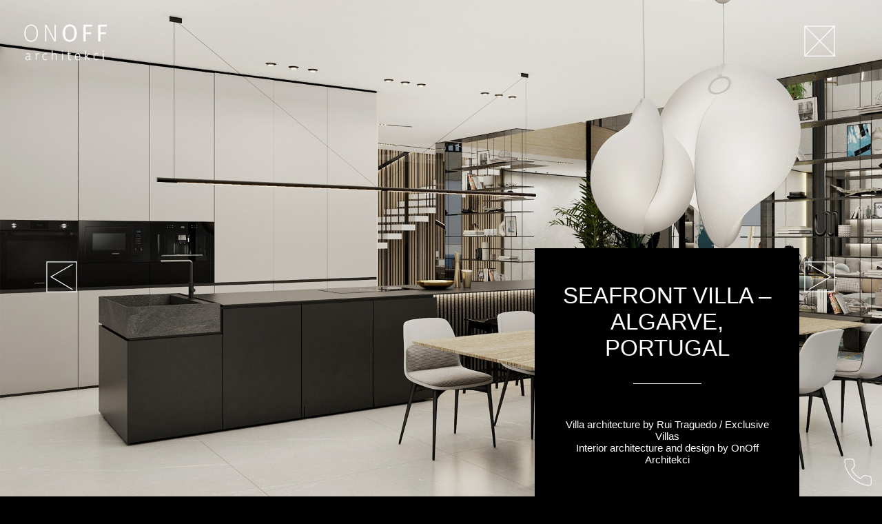

--- FILE ---
content_type: text/html; charset=UTF-8
request_url: https://onoffarchitekci.com/house-algarve-portugal-1000m2/
body_size: 50529
content:
<!doctype html>

<head>
	<meta charset="utf-8">
	<meta http-equiv="X-UA-Compatible" content="IE=edge">

	<title>Seafront Villa - Algarve, Portugal | OnOff Architects</title>
	<meta name="HandheldFriendly" content="True">
	<meta name="MobileOptimized" content="320">
	<meta name="viewport" content="width=device-width, initial-scale=1" />

	<link rel="apple-touch-icon" sizes="180x180" href="https://onoffarchitekci.com/wp-content/themes/onoff_v3/library/fav/apple-touch-icon.png">
	<link rel="icon" type="image/png" sizes="32x32" href="https://onoffarchitekci.com/wp-content/themes/onoff_v3/library/fav/favicon-32x32.png">
	<link rel="icon" type="image/png" sizes="16x16" href="https://onoffarchitekci.com/wp-content/themes/onoff_v3/library/fav/favicon-16x16.png">
	<link rel="manifest" href="https://onoffarchitekci.com/wp-content/themes/onoff_v3/library/fav/site.webmanifest">
	<link rel="mask-icon" href="https://onoffarchitekci.com/wp-content/themes/onoff_v3/library/fav/safari-pinned-tab.svg" color="#5bbad5">
	<meta name="msapplication-TileColor" content="#da532c">
	<meta name="theme-color" content="#ffffff">

	<link rel="pingback" href="https://onoffarchitekci.com/xmlrpc.php">
	<meta name='robots' content='index, follow, max-image-preview:large, max-snippet:-1, max-video-preview:-1' />
<link rel="alternate" href="https://onoffarchitekci.com/pl/dom-portugalia-1000m2/" hreflang="pl" />
<link rel="alternate" href="https://onoffarchitekci.com/house-algarve-portugal-1000m2/" hreflang="en" />

	<!-- This site is optimized with the Yoast SEO plugin v21.7 - https://yoast.com/wordpress/plugins/seo/ -->
	<link rel="canonical" href="https://onoffarchitekci.com/house-algarve-portugal-1000m2/" />
	<meta property="og:locale" content="en_GB" />
	<meta property="og:locale:alternate" content="pl_PL" />
	<meta property="og:type" content="article" />
	<meta property="og:title" content="Seafront Villa - Algarve, Portugal | OnOff Architects" />
	<meta property="og:description" content="Villa architecture by Rui Traguedo / Exclusive VillasInterior architecture and design by OnOff Architekci" />
	<meta property="og:url" content="https://onoffarchitekci.com/house-algarve-portugal-1000m2/" />
	<meta property="og:site_name" content="OnOff Architects" />
	<meta property="article:published_time" content="2022-10-10T18:16:26+00:00" />
	<meta property="article:modified_time" content="2023-11-03T22:19:03+00:00" />
	<meta property="og:image" content="https://onoffarchitekci.com/wp-content/uploads/2022/10/0_1.jpeg" />
	<meta property="og:image:width" content="1920" />
	<meta property="og:image:height" content="1082" />
	<meta property="og:image:type" content="image/jpeg" />
	<meta name="author" content="Dawid Rybacki" />
	<meta name="twitter:card" content="summary_large_image" />
	<meta name="twitter:label1" content="Written by" />
	<meta name="twitter:data1" content="Dawid Rybacki" />
	<meta name="twitter:label2" content="Estimated reading time" />
	<meta name="twitter:data2" content="5 minutes" />
	<script type="application/ld+json" class="yoast-schema-graph">{"@context":"https://schema.org","@graph":[{"@type":"Article","@id":"https://onoffarchitekci.com/house-algarve-portugal-1000m2/#article","isPartOf":{"@id":"https://onoffarchitekci.com/house-algarve-portugal-1000m2/"},"author":{"name":"Dawid Rybacki","@id":"https://onoffarchitekci.com/#/schema/person/6e99a99f22a87ee5dbc5217ff651f0de"},"headline":"Seafront Villa &#8211; Algarve, Portugal","datePublished":"2022-10-10T18:16:26+00:00","dateModified":"2023-11-03T22:19:03+00:00","mainEntityOfPage":{"@id":"https://onoffarchitekci.com/house-algarve-portugal-1000m2/"},"wordCount":18,"publisher":{"@id":"https://onoffarchitekci.com/#organization"},"image":{"@id":"https://onoffarchitekci.com/house-algarve-portugal-1000m2/#primaryimage"},"thumbnailUrl":"https://onoffarchitekci.com/wp-content/uploads/2022/10/0_1.jpeg","articleSection":["projects"],"inLanguage":"en-GB"},{"@type":"WebPage","@id":"https://onoffarchitekci.com/house-algarve-portugal-1000m2/","url":"https://onoffarchitekci.com/house-algarve-portugal-1000m2/","name":"Seafront Villa - Algarve, Portugal | OnOff Architects","isPartOf":{"@id":"https://onoffarchitekci.com/#website"},"primaryImageOfPage":{"@id":"https://onoffarchitekci.com/house-algarve-portugal-1000m2/#primaryimage"},"image":{"@id":"https://onoffarchitekci.com/house-algarve-portugal-1000m2/#primaryimage"},"thumbnailUrl":"https://onoffarchitekci.com/wp-content/uploads/2022/10/0_1.jpeg","datePublished":"2022-10-10T18:16:26+00:00","dateModified":"2023-11-03T22:19:03+00:00","breadcrumb":{"@id":"https://onoffarchitekci.com/house-algarve-portugal-1000m2/#breadcrumb"},"inLanguage":"en-GB","potentialAction":[{"@type":"ReadAction","target":["https://onoffarchitekci.com/house-algarve-portugal-1000m2/"]}]},{"@type":"ImageObject","inLanguage":"en-GB","@id":"https://onoffarchitekci.com/house-algarve-portugal-1000m2/#primaryimage","url":"https://onoffarchitekci.com/wp-content/uploads/2022/10/0_1.jpeg","contentUrl":"https://onoffarchitekci.com/wp-content/uploads/2022/10/0_1.jpeg","width":1920,"height":1082},{"@type":"BreadcrumbList","@id":"https://onoffarchitekci.com/house-algarve-portugal-1000m2/#breadcrumb","itemListElement":[{"@type":"ListItem","position":1,"name":"Strona główna","item":"https://onoffarchitekci.com/"},{"@type":"ListItem","position":2,"name":"Seafront Villa &#8211; Algarve, Portugal"}]},{"@type":"WebSite","@id":"https://onoffarchitekci.com/#website","url":"https://onoffarchitekci.com/","name":"ONOFF Architekci","description":"Interior design","publisher":{"@id":"https://onoffarchitekci.com/#organization"},"potentialAction":[{"@type":"SearchAction","target":{"@type":"EntryPoint","urlTemplate":"https://onoffarchitekci.com/?s={search_term_string}"},"query-input":"required name=search_term_string"}],"inLanguage":"en-GB"},{"@type":"Organization","@id":"https://onoffarchitekci.com/#organization","name":"ONOFF Architekci","url":"https://onoffarchitekci.com/","logo":{"@type":"ImageObject","inLanguage":"en-GB","@id":"https://onoffarchitekci.com/#/schema/logo/image/","url":"https://onoffarchitekci.com/wp-content/uploads/2023/04/android-chrome-512x512-1.png","contentUrl":"https://onoffarchitekci.com/wp-content/uploads/2023/04/android-chrome-512x512-1.png","width":512,"height":512,"caption":"ONOFF Architekci"},"image":{"@id":"https://onoffarchitekci.com/#/schema/logo/image/"},"sameAs":["https://www.instagram.com/onoffarchitekci/"]},{"@type":"Person","@id":"https://onoffarchitekci.com/#/schema/person/6e99a99f22a87ee5dbc5217ff651f0de","name":"Dawid Rybacki","image":{"@type":"ImageObject","inLanguage":"en-GB","@id":"https://onoffarchitekci.com/#/schema/person/image/","url":"https://secure.gravatar.com/avatar/343dfcf1f7ed56b2cd7b598b785aa83b?s=96&d=mm&r=g","contentUrl":"https://secure.gravatar.com/avatar/343dfcf1f7ed56b2cd7b598b785aa83b?s=96&d=mm&r=g","caption":"Dawid Rybacki"},"sameAs":["https://www.kr-design.pl"]}]}</script>
	<!-- / Yoast SEO plugin. -->


<link rel='stylesheet' id='wp-block-library-css' href='https://onoffarchitekci.com/wp-includes/css/dist/block-library/style.min.css' type='text/css' media='all' />
<style id='classic-theme-styles-inline-css' type='text/css'>
/*! This file is auto-generated */
.wp-block-button__link{color:#fff;background-color:#32373c;border-radius:9999px;box-shadow:none;text-decoration:none;padding:calc(.667em + 2px) calc(1.333em + 2px);font-size:1.125em}.wp-block-file__button{background:#32373c;color:#fff;text-decoration:none}
</style>
<style id='global-styles-inline-css' type='text/css'>
body{--wp--preset--color--black: #000000;--wp--preset--color--cyan-bluish-gray: #abb8c3;--wp--preset--color--white: #ffffff;--wp--preset--color--pale-pink: #f78da7;--wp--preset--color--vivid-red: #cf2e2e;--wp--preset--color--luminous-vivid-orange: #ff6900;--wp--preset--color--luminous-vivid-amber: #fcb900;--wp--preset--color--light-green-cyan: #7bdcb5;--wp--preset--color--vivid-green-cyan: #00d084;--wp--preset--color--pale-cyan-blue: #8ed1fc;--wp--preset--color--vivid-cyan-blue: #0693e3;--wp--preset--color--vivid-purple: #9b51e0;--wp--preset--gradient--vivid-cyan-blue-to-vivid-purple: linear-gradient(135deg,rgba(6,147,227,1) 0%,rgb(155,81,224) 100%);--wp--preset--gradient--light-green-cyan-to-vivid-green-cyan: linear-gradient(135deg,rgb(122,220,180) 0%,rgb(0,208,130) 100%);--wp--preset--gradient--luminous-vivid-amber-to-luminous-vivid-orange: linear-gradient(135deg,rgba(252,185,0,1) 0%,rgba(255,105,0,1) 100%);--wp--preset--gradient--luminous-vivid-orange-to-vivid-red: linear-gradient(135deg,rgba(255,105,0,1) 0%,rgb(207,46,46) 100%);--wp--preset--gradient--very-light-gray-to-cyan-bluish-gray: linear-gradient(135deg,rgb(238,238,238) 0%,rgb(169,184,195) 100%);--wp--preset--gradient--cool-to-warm-spectrum: linear-gradient(135deg,rgb(74,234,220) 0%,rgb(151,120,209) 20%,rgb(207,42,186) 40%,rgb(238,44,130) 60%,rgb(251,105,98) 80%,rgb(254,248,76) 100%);--wp--preset--gradient--blush-light-purple: linear-gradient(135deg,rgb(255,206,236) 0%,rgb(152,150,240) 100%);--wp--preset--gradient--blush-bordeaux: linear-gradient(135deg,rgb(254,205,165) 0%,rgb(254,45,45) 50%,rgb(107,0,62) 100%);--wp--preset--gradient--luminous-dusk: linear-gradient(135deg,rgb(255,203,112) 0%,rgb(199,81,192) 50%,rgb(65,88,208) 100%);--wp--preset--gradient--pale-ocean: linear-gradient(135deg,rgb(255,245,203) 0%,rgb(182,227,212) 50%,rgb(51,167,181) 100%);--wp--preset--gradient--electric-grass: linear-gradient(135deg,rgb(202,248,128) 0%,rgb(113,206,126) 100%);--wp--preset--gradient--midnight: linear-gradient(135deg,rgb(2,3,129) 0%,rgb(40,116,252) 100%);--wp--preset--font-size--small: 13px;--wp--preset--font-size--medium: 20px;--wp--preset--font-size--large: 36px;--wp--preset--font-size--x-large: 42px;--wp--preset--spacing--20: 0.44rem;--wp--preset--spacing--30: 0.67rem;--wp--preset--spacing--40: 1rem;--wp--preset--spacing--50: 1.5rem;--wp--preset--spacing--60: 2.25rem;--wp--preset--spacing--70: 3.38rem;--wp--preset--spacing--80: 5.06rem;--wp--preset--shadow--natural: 6px 6px 9px rgba(0, 0, 0, 0.2);--wp--preset--shadow--deep: 12px 12px 50px rgba(0, 0, 0, 0.4);--wp--preset--shadow--sharp: 6px 6px 0px rgba(0, 0, 0, 0.2);--wp--preset--shadow--outlined: 6px 6px 0px -3px rgba(255, 255, 255, 1), 6px 6px rgba(0, 0, 0, 1);--wp--preset--shadow--crisp: 6px 6px 0px rgba(0, 0, 0, 1);}:where(.is-layout-flex){gap: 0.5em;}:where(.is-layout-grid){gap: 0.5em;}body .is-layout-flow > .alignleft{float: left;margin-inline-start: 0;margin-inline-end: 2em;}body .is-layout-flow > .alignright{float: right;margin-inline-start: 2em;margin-inline-end: 0;}body .is-layout-flow > .aligncenter{margin-left: auto !important;margin-right: auto !important;}body .is-layout-constrained > .alignleft{float: left;margin-inline-start: 0;margin-inline-end: 2em;}body .is-layout-constrained > .alignright{float: right;margin-inline-start: 2em;margin-inline-end: 0;}body .is-layout-constrained > .aligncenter{margin-left: auto !important;margin-right: auto !important;}body .is-layout-constrained > :where(:not(.alignleft):not(.alignright):not(.alignfull)){max-width: var(--wp--style--global--content-size);margin-left: auto !important;margin-right: auto !important;}body .is-layout-constrained > .alignwide{max-width: var(--wp--style--global--wide-size);}body .is-layout-flex{display: flex;}body .is-layout-flex{flex-wrap: wrap;align-items: center;}body .is-layout-flex > *{margin: 0;}body .is-layout-grid{display: grid;}body .is-layout-grid > *{margin: 0;}:where(.wp-block-columns.is-layout-flex){gap: 2em;}:where(.wp-block-columns.is-layout-grid){gap: 2em;}:where(.wp-block-post-template.is-layout-flex){gap: 1.25em;}:where(.wp-block-post-template.is-layout-grid){gap: 1.25em;}.has-black-color{color: var(--wp--preset--color--black) !important;}.has-cyan-bluish-gray-color{color: var(--wp--preset--color--cyan-bluish-gray) !important;}.has-white-color{color: var(--wp--preset--color--white) !important;}.has-pale-pink-color{color: var(--wp--preset--color--pale-pink) !important;}.has-vivid-red-color{color: var(--wp--preset--color--vivid-red) !important;}.has-luminous-vivid-orange-color{color: var(--wp--preset--color--luminous-vivid-orange) !important;}.has-luminous-vivid-amber-color{color: var(--wp--preset--color--luminous-vivid-amber) !important;}.has-light-green-cyan-color{color: var(--wp--preset--color--light-green-cyan) !important;}.has-vivid-green-cyan-color{color: var(--wp--preset--color--vivid-green-cyan) !important;}.has-pale-cyan-blue-color{color: var(--wp--preset--color--pale-cyan-blue) !important;}.has-vivid-cyan-blue-color{color: var(--wp--preset--color--vivid-cyan-blue) !important;}.has-vivid-purple-color{color: var(--wp--preset--color--vivid-purple) !important;}.has-black-background-color{background-color: var(--wp--preset--color--black) !important;}.has-cyan-bluish-gray-background-color{background-color: var(--wp--preset--color--cyan-bluish-gray) !important;}.has-white-background-color{background-color: var(--wp--preset--color--white) !important;}.has-pale-pink-background-color{background-color: var(--wp--preset--color--pale-pink) !important;}.has-vivid-red-background-color{background-color: var(--wp--preset--color--vivid-red) !important;}.has-luminous-vivid-orange-background-color{background-color: var(--wp--preset--color--luminous-vivid-orange) !important;}.has-luminous-vivid-amber-background-color{background-color: var(--wp--preset--color--luminous-vivid-amber) !important;}.has-light-green-cyan-background-color{background-color: var(--wp--preset--color--light-green-cyan) !important;}.has-vivid-green-cyan-background-color{background-color: var(--wp--preset--color--vivid-green-cyan) !important;}.has-pale-cyan-blue-background-color{background-color: var(--wp--preset--color--pale-cyan-blue) !important;}.has-vivid-cyan-blue-background-color{background-color: var(--wp--preset--color--vivid-cyan-blue) !important;}.has-vivid-purple-background-color{background-color: var(--wp--preset--color--vivid-purple) !important;}.has-black-border-color{border-color: var(--wp--preset--color--black) !important;}.has-cyan-bluish-gray-border-color{border-color: var(--wp--preset--color--cyan-bluish-gray) !important;}.has-white-border-color{border-color: var(--wp--preset--color--white) !important;}.has-pale-pink-border-color{border-color: var(--wp--preset--color--pale-pink) !important;}.has-vivid-red-border-color{border-color: var(--wp--preset--color--vivid-red) !important;}.has-luminous-vivid-orange-border-color{border-color: var(--wp--preset--color--luminous-vivid-orange) !important;}.has-luminous-vivid-amber-border-color{border-color: var(--wp--preset--color--luminous-vivid-amber) !important;}.has-light-green-cyan-border-color{border-color: var(--wp--preset--color--light-green-cyan) !important;}.has-vivid-green-cyan-border-color{border-color: var(--wp--preset--color--vivid-green-cyan) !important;}.has-pale-cyan-blue-border-color{border-color: var(--wp--preset--color--pale-cyan-blue) !important;}.has-vivid-cyan-blue-border-color{border-color: var(--wp--preset--color--vivid-cyan-blue) !important;}.has-vivid-purple-border-color{border-color: var(--wp--preset--color--vivid-purple) !important;}.has-vivid-cyan-blue-to-vivid-purple-gradient-background{background: var(--wp--preset--gradient--vivid-cyan-blue-to-vivid-purple) !important;}.has-light-green-cyan-to-vivid-green-cyan-gradient-background{background: var(--wp--preset--gradient--light-green-cyan-to-vivid-green-cyan) !important;}.has-luminous-vivid-amber-to-luminous-vivid-orange-gradient-background{background: var(--wp--preset--gradient--luminous-vivid-amber-to-luminous-vivid-orange) !important;}.has-luminous-vivid-orange-to-vivid-red-gradient-background{background: var(--wp--preset--gradient--luminous-vivid-orange-to-vivid-red) !important;}.has-very-light-gray-to-cyan-bluish-gray-gradient-background{background: var(--wp--preset--gradient--very-light-gray-to-cyan-bluish-gray) !important;}.has-cool-to-warm-spectrum-gradient-background{background: var(--wp--preset--gradient--cool-to-warm-spectrum) !important;}.has-blush-light-purple-gradient-background{background: var(--wp--preset--gradient--blush-light-purple) !important;}.has-blush-bordeaux-gradient-background{background: var(--wp--preset--gradient--blush-bordeaux) !important;}.has-luminous-dusk-gradient-background{background: var(--wp--preset--gradient--luminous-dusk) !important;}.has-pale-ocean-gradient-background{background: var(--wp--preset--gradient--pale-ocean) !important;}.has-electric-grass-gradient-background{background: var(--wp--preset--gradient--electric-grass) !important;}.has-midnight-gradient-background{background: var(--wp--preset--gradient--midnight) !important;}.has-small-font-size{font-size: var(--wp--preset--font-size--small) !important;}.has-medium-font-size{font-size: var(--wp--preset--font-size--medium) !important;}.has-large-font-size{font-size: var(--wp--preset--font-size--large) !important;}.has-x-large-font-size{font-size: var(--wp--preset--font-size--x-large) !important;}
.wp-block-navigation a:where(:not(.wp-element-button)){color: inherit;}
:where(.wp-block-post-template.is-layout-flex){gap: 1.25em;}:where(.wp-block-post-template.is-layout-grid){gap: 1.25em;}
:where(.wp-block-columns.is-layout-flex){gap: 2em;}:where(.wp-block-columns.is-layout-grid){gap: 2em;}
.wp-block-pullquote{font-size: 1.5em;line-height: 1.6;}
</style>
<link rel='stylesheet' id='bones-stylesheet-css' href='https://onoffarchitekci.com/wp-content/themes/onoff_v3/dist/main.css' type='text/css' media='all' />
<link rel='stylesheet' id='kr-stylesheet-css' href='https://onoffarchitekci.com/wp-content/themes/onoff_v3/style.css' type='text/css' media='all' />
<script type='text/javascript' src='https://onoffarchitekci.com/wp-content/themes/onoff_v3/library/js/libs/modernizr.custom.min.js' id='bones-modernizr-js'></script>
<script type='text/javascript' src='https://onoffarchitekci.com/wp-content/themes/onoff_v3/library/js/libs/bundle-scroll.js' id='smoothscroll-js'></script>
		<style type="text/css" id="wp-custom-css">
			.archive #current-post-content .slide .texts h2 {
	text-transform: uppercase;
}

@media only screen and (min-width: 1030px) {
	.archive #current-post-content .slide .texts h2 {
	font-size: 2.2em;
}
}

#fp-nav ul li a.active span:before  {transition: color 400ms, background 400ms, border-color 400ms;}
#fp-nav ul li a.active span  {transition: color 400ms, background 400ms, border-color 400ms;}
.archive #inner-content .post header h3 a {transition: color 400ms, background 400ms, border-color 400ms;}
.archive #inner-content .entry-details .details a  {transition: color 400ms, background 400ms, border-color 400ms;}
.archive #inner-content .entry-details .numeration li.active  {transition: color 400ms, background 400ms, border-color 400ms;}		</style>
		
	<!-- Google tag (gtag.js) -->
	<script async src="https://www.googletagmanager.com/gtag/js?id=G-ZC5BD2R7MN"></script>
	<script>
		window.dataLayer = window.dataLayer || [];

		function gtag() {
			dataLayer.push(arguments);
		}
		gtag('js', new Date());
		gtag('config', 'G-ZC5BD2R7MN');
	</script>
</head>

<body class="post-template-default single single-post postid-1386 single-format-standard" itemscope itemtype="http://schema.org/WebPage">

	<div id="container">

		<header class="header" role="banner" itemscope itemtype="http://schema.org/WPHeader">

			<div id="inner-header" class="wrap cf">

				<a href="https://onoffarchitekci.com" rel="nofollow" class="logo">
					<svg id="logo" alt="OnOff logo" xmlns="http://www.w3.org/2000/svg" viewBox="0 0 153 35">
						<path class="st0" d="M25 19.7c0 2.9-.6 5.4-1.6 7.6s-2.5 3.9-4.4 5.1c-1.9 1.2-4.1 1.8-6.6 1.7-3.7 0-6.8-1.4-9-4.1C1.1 27.3 0 23.7 0 19.2l.1-4.8c0-2.9.6-5.4 1.6-7.6s2.5-3.9 4.5-5.1C8.1.6 10.2 0 12.7 0s4.7.7 6.6 1.9 3.3 3 4.4 5.2c1 2.2 1.5 4.8 1.5 7.6l-.2 5zm-1.1-5.1c0-4-.9-7.2-2.9-9.7-2-2.4-4.7-3.7-8.2-3.7-3.4 0-6.2 1.1-8.2 3.5-2.1 2.4-3.1 5.7-3.2 9.8l-.1 4.9c0 2.6.4 5 1.3 7s2.2 3.6 3.9 4.7 3.7 1.7 6 1.7c3.5 0 6.2-1.1 8.3-3.5 2-2.4 3.1-5.7 3.1-9.9v-4.8zm34.8 19.6h-1.2L36.4 2.8l-.3 31.1h-1.3L35.2.7h1.3l21 31.3.3-31H59l-.3 33.2zM95.2 19c0 3.3-.6 6.1-1.7 8.5s-2.7 4.2-4.7 5.5c-2 1.3-4.4 1.9-7 1.8-2.6 0-4.9-.7-6.9-2s-3.6-3.2-4.6-5.5c-1.1-2.4-1.6-5.2-1.6-8.3v-2.4c0-3.2.6-6 1.8-8.4.9-2.4 2.5-4.3 4.5-5.6S79.4.7 82 .7c2.7 0 5 .7 7 2s3.6 3.2 4.6 5.6c1.1 2.5 1.6 5.3 1.5 8.5l.1 2.2zm-4.3-2.2c0-3.9-.7-7-2.3-9.1C87 5.6 84.8 4.6 82 4.5c-2.8 0-5 1-6.6 3.1s-2.5 5-2.5 8.7v2.4c0 3.8.7 6.8 2.3 9 1.6 2.2 3.8 3.3 6.6 3.3s5-1 6.6-3 2.4-5 2.5-8.8v-2.4zm31.5 3.4l-13.9-.2-.2 14.7h-4.4l.4-33.2 20.6.2v3.6l-16.2-.2-.1 11.4 13.9.2-.1 3.5zm28.1.3l-13.9-.2-.2 14.7H132l.4-33.2L153 2v3.6l-16.2-.2-.1 11.4 13.9.2-.1 3.5z" />
					</svg>
				</a>
				<div id="nav-icon3">
					<span></span>
					<span></span>
					<span></span>
					<span></span>
				</div>
				<div id="nav-icon-menu">
					<svg version="1.1" id="Layer_1" xmlns:x="&ns_extend;" xmlns:i="&ns_ai;" xmlns:graph="&ns_graphs;" xmlns="http://www.w3.org/2000/svg" xmlns:xlink="http://www.w3.org/1999/xlink" x="0px" y="0px" viewBox="0 0 78.5 83.2" enable-background="new 0 0 78.5 83.2" xml:space="preserve">
						<g>
							<g>
								<path d="M11.5,3.2l9.7,24.2L31,3.2H36v29.7h-3.9V21.4l0.4-12.5l-9.7,24h-3L10,9l0.4,12.4v11.6H6.5V3.2H11.5z" />
								<path d="M70.1,19.2H56.4v10.5h15.9v3.2h-20V3.2H72v3.2H56.4V16h13.7V19.2z" />
							</g>
							<g>
								<path d="M29.3,79.8h-3.9L10.4,57v22.9H6.5V50.1h3.9l15,23v-23h3.9V79.8z" />
								<path d="M72.3,50.1v20.2c0,2.8-0.9,5.1-2.6,6.9c-1.7,1.8-4.1,2.8-7.1,3l-1,0c-3.2,0-5.8-0.9-7.8-2.6c-1.9-1.8-2.9-4.2-2.9-7.2
											V50.1h3.9v20.1c0,2.1,0.6,3.8,1.8,5c1.2,1.2,2.9,1.8,5.1,1.8c2.2,0,3.9-0.6,5.1-1.8c1.2-1.2,1.8-2.8,1.8-5V50.1H72.3z" />
							</g>
						</g>
					</svg>
				</div>

				<nav class="navigation js-nav" role="navigation" itemscope itemtype="http://schema.org/SiteNavigationElement">
					<div class="navigation__content">
							<ul id="menu-main-menu-en" class="nav top-nav cf"><li id="menu-item-147" class="menu-item menu-item-type-custom menu-item-object-custom menu-item-147"><a href="/#o-nas">About</a></li>
<li id="menu-item-148" class="menu-item menu-item-type-custom menu-item-object-custom menu-item-148"><a href="/#proces">Process</a></li>
<li id="menu-item-1404" class="menu-item menu-item-type-taxonomy menu-item-object-category current-post-ancestor current-menu-parent current-post-parent menu-item-1404"><a href="https://onoffarchitekci.com/category/projects/">projects</a></li>
<li id="menu-item-152" class="menu-item menu-item-type-custom menu-item-object-custom menu-item-152"><a href="/#kontakt">Contact</a></li>
</ul>					</div>
					<div class="language-switch">
												<li class="ic"><a href="https://www.instagram.com/onoffarchitekci/" target="_blank"><img src="https://onoffarchitekci.com/wp-content/themes/onoff_v3/library/images/in.svg"></a></li>
						<li class="ic"><a href="https://wa.me/48601898043" target="_blank"><img src="https://onoffarchitekci.com/wp-content/themes/onoff_v3/library/images/whatsapp.svg"></a></li>
							<li class="lang-item lang-item-3 lang-item-pl lang-item-first"><a  lang="pl-PL" hreflang="pl-PL" href="https://onoffarchitekci.com/pl/dom-portugalia-1000m2/">pl</a></li>
	<li class="lang-item lang-item-19 lang-item-en current-lang"><a  lang="en-GB" hreflang="en-GB" href="https://onoffarchitekci.com/house-algarve-portugal-1000m2/">en</a></li>
					</div>
				</nav>
			</div>

		</header><link rel="stylesheet" type="text/css" href="https://onoffarchitekci.com/wp-content/themes/onoff_v3/library/fullpage/jquery.fullPage.css" />

<script type="text/javascript" src="https://cdnjs.cloudflare.com/ajax/libs/jquery/3.3.1/jquery.min.js"></script>
<script src="https://ajax.googleapis.com/ajax/libs/jquery/1.9.1/jquery.min.js"></script>
<script src="https://ajax.googleapis.com/ajax/libs/jqueryui/1.9.1/jquery-ui.min.js"></script>
<div class="archive">
<div id="content">
<div id="current-post-content" style="position:relative;" data-back-link="https://onoffarchitekci.com/category/projects/#project-1386">
	<div class="slide"><div class="texts"><h2>Seafront Villa &#8211; Algarve, Portugal</h2>
<p>Villa architecture by Rui Traguedo / Exclusive Villas<br>Interior architecture and design by OnOff Architekci</p>



<figure class="wp-block-gallery has-nested-images columns-1 wp-block-gallery-1 is-layout-flex wp-block-gallery-is-layout-flex">
<figure class="wp-block-image size-large"><img decoding="async" loading="lazy" width="1920" height="1080" data-id="1442" src="https://onoffarchitekci.com/wp-content/uploads/2022/10/23_onoffarchitekci_interior_design_villa_portugal_sea_side_seafront_25.jpg" alt="" class="wp-image-1442" srcset="https://onoffarchitekci.com/wp-content/uploads/2022/10/23_onoffarchitekci_interior_design_villa_portugal_sea_side_seafront_25.jpg 1920w, https://onoffarchitekci.com/wp-content/uploads/2022/10/23_onoffarchitekci_interior_design_villa_portugal_sea_side_seafront_25-300x169.jpg 300w, https://onoffarchitekci.com/wp-content/uploads/2022/10/23_onoffarchitekci_interior_design_villa_portugal_sea_side_seafront_25-768x432.jpg 768w, https://onoffarchitekci.com/wp-content/uploads/2022/10/23_onoffarchitekci_interior_design_villa_portugal_sea_side_seafront_25-1536x864.jpg 1536w" sizes="(max-width: 1920px) 100vw, 1920px" /></figure>



<figure class="wp-block-image size-large"><img decoding="async" loading="lazy" width="1920" height="1080" data-id="1441" src="https://onoffarchitekci.com/wp-content/uploads/2022/10/22_onoffarchitekci_interior_design_villa_portugal_sea_side_seafront_24.jpg" alt="" class="wp-image-1441" srcset="https://onoffarchitekci.com/wp-content/uploads/2022/10/22_onoffarchitekci_interior_design_villa_portugal_sea_side_seafront_24.jpg 1920w, https://onoffarchitekci.com/wp-content/uploads/2022/10/22_onoffarchitekci_interior_design_villa_portugal_sea_side_seafront_24-300x169.jpg 300w, https://onoffarchitekci.com/wp-content/uploads/2022/10/22_onoffarchitekci_interior_design_villa_portugal_sea_side_seafront_24-768x432.jpg 768w, https://onoffarchitekci.com/wp-content/uploads/2022/10/22_onoffarchitekci_interior_design_villa_portugal_sea_side_seafront_24-1536x864.jpg 1536w" sizes="(max-width: 1920px) 100vw, 1920px" /></figure>



<figure class="wp-block-image size-large"><img decoding="async" loading="lazy" width="1920" height="1080" data-id="1440" src="https://onoffarchitekci.com/wp-content/uploads/2022/10/21_onoffarchitekci_interior_design_villa_portugal_sea_side_seafront_07.jpg" alt="" class="wp-image-1440" srcset="https://onoffarchitekci.com/wp-content/uploads/2022/10/21_onoffarchitekci_interior_design_villa_portugal_sea_side_seafront_07.jpg 1920w, https://onoffarchitekci.com/wp-content/uploads/2022/10/21_onoffarchitekci_interior_design_villa_portugal_sea_side_seafront_07-300x169.jpg 300w, https://onoffarchitekci.com/wp-content/uploads/2022/10/21_onoffarchitekci_interior_design_villa_portugal_sea_side_seafront_07-768x432.jpg 768w, https://onoffarchitekci.com/wp-content/uploads/2022/10/21_onoffarchitekci_interior_design_villa_portugal_sea_side_seafront_07-1536x864.jpg 1536w" sizes="(max-width: 1920px) 100vw, 1920px" /></figure>



<figure class="wp-block-image size-large"><img decoding="async" loading="lazy" width="1920" height="1080" data-id="1439" src="https://onoffarchitekci.com/wp-content/uploads/2022/10/20_onoffarchitekci_interior_design_villa_portugal_sea_side_seafront_06.jpg" alt="" class="wp-image-1439" srcset="https://onoffarchitekci.com/wp-content/uploads/2022/10/20_onoffarchitekci_interior_design_villa_portugal_sea_side_seafront_06.jpg 1920w, https://onoffarchitekci.com/wp-content/uploads/2022/10/20_onoffarchitekci_interior_design_villa_portugal_sea_side_seafront_06-300x169.jpg 300w, https://onoffarchitekci.com/wp-content/uploads/2022/10/20_onoffarchitekci_interior_design_villa_portugal_sea_side_seafront_06-768x432.jpg 768w, https://onoffarchitekci.com/wp-content/uploads/2022/10/20_onoffarchitekci_interior_design_villa_portugal_sea_side_seafront_06-1536x864.jpg 1536w" sizes="(max-width: 1920px) 100vw, 1920px" /></figure>



<figure class="wp-block-image size-large"><img decoding="async" loading="lazy" width="1920" height="1080" data-id="1438" src="https://onoffarchitekci.com/wp-content/uploads/2022/10/19_onoffarchitekci_interior_design_villa_portugal_sea_side_seafront_05.jpg" alt="" class="wp-image-1438" srcset="https://onoffarchitekci.com/wp-content/uploads/2022/10/19_onoffarchitekci_interior_design_villa_portugal_sea_side_seafront_05.jpg 1920w, https://onoffarchitekci.com/wp-content/uploads/2022/10/19_onoffarchitekci_interior_design_villa_portugal_sea_side_seafront_05-300x169.jpg 300w, https://onoffarchitekci.com/wp-content/uploads/2022/10/19_onoffarchitekci_interior_design_villa_portugal_sea_side_seafront_05-768x432.jpg 768w, https://onoffarchitekci.com/wp-content/uploads/2022/10/19_onoffarchitekci_interior_design_villa_portugal_sea_side_seafront_05-1536x864.jpg 1536w" sizes="(max-width: 1920px) 100vw, 1920px" /></figure>



<figure class="wp-block-image size-large"><img decoding="async" loading="lazy" width="1920" height="1080" data-id="1437" src="https://onoffarchitekci.com/wp-content/uploads/2022/10/18_onoffarchitekci_interior_design_villa_portugal_sea_side_seafront_04.jpg" alt="" class="wp-image-1437" srcset="https://onoffarchitekci.com/wp-content/uploads/2022/10/18_onoffarchitekci_interior_design_villa_portugal_sea_side_seafront_04.jpg 1920w, https://onoffarchitekci.com/wp-content/uploads/2022/10/18_onoffarchitekci_interior_design_villa_portugal_sea_side_seafront_04-300x169.jpg 300w, https://onoffarchitekci.com/wp-content/uploads/2022/10/18_onoffarchitekci_interior_design_villa_portugal_sea_side_seafront_04-768x432.jpg 768w, https://onoffarchitekci.com/wp-content/uploads/2022/10/18_onoffarchitekci_interior_design_villa_portugal_sea_side_seafront_04-1536x864.jpg 1536w" sizes="(max-width: 1920px) 100vw, 1920px" /></figure>



<figure class="wp-block-image size-large"><img decoding="async" loading="lazy" width="1920" height="1080" data-id="1436" src="https://onoffarchitekci.com/wp-content/uploads/2022/10/17_onoffarchitekci_interior_design_villa_portugal_sea_side_seafront_03.jpg" alt="" class="wp-image-1436" srcset="https://onoffarchitekci.com/wp-content/uploads/2022/10/17_onoffarchitekci_interior_design_villa_portugal_sea_side_seafront_03.jpg 1920w, https://onoffarchitekci.com/wp-content/uploads/2022/10/17_onoffarchitekci_interior_design_villa_portugal_sea_side_seafront_03-300x169.jpg 300w, https://onoffarchitekci.com/wp-content/uploads/2022/10/17_onoffarchitekci_interior_design_villa_portugal_sea_side_seafront_03-768x432.jpg 768w, https://onoffarchitekci.com/wp-content/uploads/2022/10/17_onoffarchitekci_interior_design_villa_portugal_sea_side_seafront_03-1536x864.jpg 1536w" sizes="(max-width: 1920px) 100vw, 1920px" /></figure>



<figure class="wp-block-image size-large"><img decoding="async" loading="lazy" width="1920" height="1080" data-id="1435" src="https://onoffarchitekci.com/wp-content/uploads/2022/10/16_onoffarchitekci_interior_design_villa_portugal_sea_side_seafront_02.jpg" alt="" class="wp-image-1435" srcset="https://onoffarchitekci.com/wp-content/uploads/2022/10/16_onoffarchitekci_interior_design_villa_portugal_sea_side_seafront_02.jpg 1920w, https://onoffarchitekci.com/wp-content/uploads/2022/10/16_onoffarchitekci_interior_design_villa_portugal_sea_side_seafront_02-300x169.jpg 300w, https://onoffarchitekci.com/wp-content/uploads/2022/10/16_onoffarchitekci_interior_design_villa_portugal_sea_side_seafront_02-768x432.jpg 768w, https://onoffarchitekci.com/wp-content/uploads/2022/10/16_onoffarchitekci_interior_design_villa_portugal_sea_side_seafront_02-1536x864.jpg 1536w" sizes="(max-width: 1920px) 100vw, 1920px" /></figure>



<figure class="wp-block-image size-large"><img decoding="async" loading="lazy" width="1920" height="1080" data-id="1434" src="https://onoffarchitekci.com/wp-content/uploads/2022/10/15_onoffarchitekci_interior_design_villa_portugal_sea_side_seafront_01.jpg" alt="" class="wp-image-1434" srcset="https://onoffarchitekci.com/wp-content/uploads/2022/10/15_onoffarchitekci_interior_design_villa_portugal_sea_side_seafront_01.jpg 1920w, https://onoffarchitekci.com/wp-content/uploads/2022/10/15_onoffarchitekci_interior_design_villa_portugal_sea_side_seafront_01-300x169.jpg 300w, https://onoffarchitekci.com/wp-content/uploads/2022/10/15_onoffarchitekci_interior_design_villa_portugal_sea_side_seafront_01-768x432.jpg 768w, https://onoffarchitekci.com/wp-content/uploads/2022/10/15_onoffarchitekci_interior_design_villa_portugal_sea_side_seafront_01-1536x864.jpg 1536w" sizes="(max-width: 1920px) 100vw, 1920px" /></figure>



<figure class="wp-block-image size-large"><img decoding="async" loading="lazy" width="1920" height="1080" data-id="1433" src="https://onoffarchitekci.com/wp-content/uploads/2022/10/14_onoff_architekci_aranzacje_wnetrz_interior_design_villa_portugal_014.jpg" alt="" class="wp-image-1433" srcset="https://onoffarchitekci.com/wp-content/uploads/2022/10/14_onoff_architekci_aranzacje_wnetrz_interior_design_villa_portugal_014.jpg 1920w, https://onoffarchitekci.com/wp-content/uploads/2022/10/14_onoff_architekci_aranzacje_wnetrz_interior_design_villa_portugal_014-300x169.jpg 300w, https://onoffarchitekci.com/wp-content/uploads/2022/10/14_onoff_architekci_aranzacje_wnetrz_interior_design_villa_portugal_014-768x432.jpg 768w, https://onoffarchitekci.com/wp-content/uploads/2022/10/14_onoff_architekci_aranzacje_wnetrz_interior_design_villa_portugal_014-1536x864.jpg 1536w" sizes="(max-width: 1920px) 100vw, 1920px" /></figure>



<figure class="wp-block-image size-large"><img decoding="async" loading="lazy" width="1920" height="1080" data-id="1432" src="https://onoffarchitekci.com/wp-content/uploads/2022/10/13_onoff_architekci_aranzacje_wnetrz_interior_design_villa_portugal_013.jpg" alt="" class="wp-image-1432" srcset="https://onoffarchitekci.com/wp-content/uploads/2022/10/13_onoff_architekci_aranzacje_wnetrz_interior_design_villa_portugal_013.jpg 1920w, https://onoffarchitekci.com/wp-content/uploads/2022/10/13_onoff_architekci_aranzacje_wnetrz_interior_design_villa_portugal_013-300x169.jpg 300w, https://onoffarchitekci.com/wp-content/uploads/2022/10/13_onoff_architekci_aranzacje_wnetrz_interior_design_villa_portugal_013-768x432.jpg 768w, https://onoffarchitekci.com/wp-content/uploads/2022/10/13_onoff_architekci_aranzacje_wnetrz_interior_design_villa_portugal_013-1536x864.jpg 1536w" sizes="(max-width: 1920px) 100vw, 1920px" /></figure>



<figure class="wp-block-image size-large"><img decoding="async" loading="lazy" width="1920" height="1080" data-id="1431" src="https://onoffarchitekci.com/wp-content/uploads/2022/10/12_onoff_architekci_aranzacje_wnetrz_interior_design_villa_portugal_012.jpg" alt="" class="wp-image-1431" srcset="https://onoffarchitekci.com/wp-content/uploads/2022/10/12_onoff_architekci_aranzacje_wnetrz_interior_design_villa_portugal_012.jpg 1920w, https://onoffarchitekci.com/wp-content/uploads/2022/10/12_onoff_architekci_aranzacje_wnetrz_interior_design_villa_portugal_012-300x169.jpg 300w, https://onoffarchitekci.com/wp-content/uploads/2022/10/12_onoff_architekci_aranzacje_wnetrz_interior_design_villa_portugal_012-768x432.jpg 768w, https://onoffarchitekci.com/wp-content/uploads/2022/10/12_onoff_architekci_aranzacje_wnetrz_interior_design_villa_portugal_012-1536x864.jpg 1536w" sizes="(max-width: 1920px) 100vw, 1920px" /></figure>



<figure class="wp-block-image size-large"><img decoding="async" loading="lazy" width="1920" height="1080" data-id="1430" src="https://onoffarchitekci.com/wp-content/uploads/2022/10/11_onoff_architekci_aranzacje_wnetrz_interior_design_villa_portugal_011.jpg" alt="" class="wp-image-1430" srcset="https://onoffarchitekci.com/wp-content/uploads/2022/10/11_onoff_architekci_aranzacje_wnetrz_interior_design_villa_portugal_011.jpg 1920w, https://onoffarchitekci.com/wp-content/uploads/2022/10/11_onoff_architekci_aranzacje_wnetrz_interior_design_villa_portugal_011-300x169.jpg 300w, https://onoffarchitekci.com/wp-content/uploads/2022/10/11_onoff_architekci_aranzacje_wnetrz_interior_design_villa_portugal_011-768x432.jpg 768w, https://onoffarchitekci.com/wp-content/uploads/2022/10/11_onoff_architekci_aranzacje_wnetrz_interior_design_villa_portugal_011-1536x864.jpg 1536w" sizes="(max-width: 1920px) 100vw, 1920px" /></figure>



<figure class="wp-block-image size-large"><img decoding="async" loading="lazy" width="1920" height="1080" data-id="1429" src="https://onoffarchitekci.com/wp-content/uploads/2022/10/10_onoff_architekci_aranzacje_wnetrz_interior_design_villa_portugal_0010.jpg" alt="" class="wp-image-1429" srcset="https://onoffarchitekci.com/wp-content/uploads/2022/10/10_onoff_architekci_aranzacje_wnetrz_interior_design_villa_portugal_0010.jpg 1920w, https://onoffarchitekci.com/wp-content/uploads/2022/10/10_onoff_architekci_aranzacje_wnetrz_interior_design_villa_portugal_0010-300x169.jpg 300w, https://onoffarchitekci.com/wp-content/uploads/2022/10/10_onoff_architekci_aranzacje_wnetrz_interior_design_villa_portugal_0010-768x432.jpg 768w, https://onoffarchitekci.com/wp-content/uploads/2022/10/10_onoff_architekci_aranzacje_wnetrz_interior_design_villa_portugal_0010-1536x864.jpg 1536w" sizes="(max-width: 1920px) 100vw, 1920px" /></figure>



<figure class="wp-block-image size-large"><img decoding="async" loading="lazy" width="1920" height="1080" data-id="1428" src="https://onoffarchitekci.com/wp-content/uploads/2022/10/09_onoff_architekci_aranzacje_wnetrz_interior_design_villa_portugal_009.jpg" alt="" class="wp-image-1428" srcset="https://onoffarchitekci.com/wp-content/uploads/2022/10/09_onoff_architekci_aranzacje_wnetrz_interior_design_villa_portugal_009.jpg 1920w, https://onoffarchitekci.com/wp-content/uploads/2022/10/09_onoff_architekci_aranzacje_wnetrz_interior_design_villa_portugal_009-300x169.jpg 300w, https://onoffarchitekci.com/wp-content/uploads/2022/10/09_onoff_architekci_aranzacje_wnetrz_interior_design_villa_portugal_009-768x432.jpg 768w, https://onoffarchitekci.com/wp-content/uploads/2022/10/09_onoff_architekci_aranzacje_wnetrz_interior_design_villa_portugal_009-1536x864.jpg 1536w" sizes="(max-width: 1920px) 100vw, 1920px" /></figure>



<figure class="wp-block-image size-large"><img decoding="async" loading="lazy" width="1920" height="1080" data-id="1427" src="https://onoffarchitekci.com/wp-content/uploads/2022/10/08_onoff_architekci_aranzacje_wnetrz_interior_design_villa_portugal_08.jpg" alt="" class="wp-image-1427" srcset="https://onoffarchitekci.com/wp-content/uploads/2022/10/08_onoff_architekci_aranzacje_wnetrz_interior_design_villa_portugal_08.jpg 1920w, https://onoffarchitekci.com/wp-content/uploads/2022/10/08_onoff_architekci_aranzacje_wnetrz_interior_design_villa_portugal_08-300x169.jpg 300w, https://onoffarchitekci.com/wp-content/uploads/2022/10/08_onoff_architekci_aranzacje_wnetrz_interior_design_villa_portugal_08-768x432.jpg 768w, https://onoffarchitekci.com/wp-content/uploads/2022/10/08_onoff_architekci_aranzacje_wnetrz_interior_design_villa_portugal_08-1536x864.jpg 1536w" sizes="(max-width: 1920px) 100vw, 1920px" /></figure>



<figure class="wp-block-image size-large"><img decoding="async" loading="lazy" width="1920" height="1080" data-id="1426" src="https://onoffarchitekci.com/wp-content/uploads/2022/10/07_onoff_architekci_aranzacje_wnetrz_interior_design_villa_portugal_07.jpg" alt="" class="wp-image-1426" srcset="https://onoffarchitekci.com/wp-content/uploads/2022/10/07_onoff_architekci_aranzacje_wnetrz_interior_design_villa_portugal_07.jpg 1920w, https://onoffarchitekci.com/wp-content/uploads/2022/10/07_onoff_architekci_aranzacje_wnetrz_interior_design_villa_portugal_07-300x169.jpg 300w, https://onoffarchitekci.com/wp-content/uploads/2022/10/07_onoff_architekci_aranzacje_wnetrz_interior_design_villa_portugal_07-768x432.jpg 768w, https://onoffarchitekci.com/wp-content/uploads/2022/10/07_onoff_architekci_aranzacje_wnetrz_interior_design_villa_portugal_07-1536x864.jpg 1536w" sizes="(max-width: 1920px) 100vw, 1920px" /></figure>



<figure class="wp-block-image size-large"><img decoding="async" loading="lazy" width="1920" height="1080" data-id="1425" src="https://onoffarchitekci.com/wp-content/uploads/2022/10/06_onoff_architekci_aranzacje_wnetrz_interior_design_villa_portugal_06.jpg" alt="" class="wp-image-1425" srcset="https://onoffarchitekci.com/wp-content/uploads/2022/10/06_onoff_architekci_aranzacje_wnetrz_interior_design_villa_portugal_06.jpg 1920w, https://onoffarchitekci.com/wp-content/uploads/2022/10/06_onoff_architekci_aranzacje_wnetrz_interior_design_villa_portugal_06-300x169.jpg 300w, https://onoffarchitekci.com/wp-content/uploads/2022/10/06_onoff_architekci_aranzacje_wnetrz_interior_design_villa_portugal_06-768x432.jpg 768w, https://onoffarchitekci.com/wp-content/uploads/2022/10/06_onoff_architekci_aranzacje_wnetrz_interior_design_villa_portugal_06-1536x864.jpg 1536w" sizes="(max-width: 1920px) 100vw, 1920px" /></figure>



<figure class="wp-block-image size-large"><img decoding="async" loading="lazy" width="1920" height="1080" data-id="1424" src="https://onoffarchitekci.com/wp-content/uploads/2022/10/05_onoff_architekci_aranzacje_wnetrz_interior_design_villa_portugal_05.jpg" alt="" class="wp-image-1424" srcset="https://onoffarchitekci.com/wp-content/uploads/2022/10/05_onoff_architekci_aranzacje_wnetrz_interior_design_villa_portugal_05.jpg 1920w, https://onoffarchitekci.com/wp-content/uploads/2022/10/05_onoff_architekci_aranzacje_wnetrz_interior_design_villa_portugal_05-300x169.jpg 300w, https://onoffarchitekci.com/wp-content/uploads/2022/10/05_onoff_architekci_aranzacje_wnetrz_interior_design_villa_portugal_05-768x432.jpg 768w, https://onoffarchitekci.com/wp-content/uploads/2022/10/05_onoff_architekci_aranzacje_wnetrz_interior_design_villa_portugal_05-1536x864.jpg 1536w" sizes="(max-width: 1920px) 100vw, 1920px" /></figure>



<figure class="wp-block-image size-large"><img decoding="async" loading="lazy" width="1920" height="1080" data-id="1423" src="https://onoffarchitekci.com/wp-content/uploads/2022/10/04_onoff_architekci_aranzacje_wnetrz_interior_design_villa_portugal_04.jpg" alt="" class="wp-image-1423" srcset="https://onoffarchitekci.com/wp-content/uploads/2022/10/04_onoff_architekci_aranzacje_wnetrz_interior_design_villa_portugal_04.jpg 1920w, https://onoffarchitekci.com/wp-content/uploads/2022/10/04_onoff_architekci_aranzacje_wnetrz_interior_design_villa_portugal_04-300x169.jpg 300w, https://onoffarchitekci.com/wp-content/uploads/2022/10/04_onoff_architekci_aranzacje_wnetrz_interior_design_villa_portugal_04-768x432.jpg 768w, https://onoffarchitekci.com/wp-content/uploads/2022/10/04_onoff_architekci_aranzacje_wnetrz_interior_design_villa_portugal_04-1536x864.jpg 1536w" sizes="(max-width: 1920px) 100vw, 1920px" /></figure>



<figure class="wp-block-image size-large"><img decoding="async" loading="lazy" width="1920" height="1080" data-id="1422" src="https://onoffarchitekci.com/wp-content/uploads/2022/10/03_onoff_architekci_aranzacje_wnetrz_interior_design_villa_portugal_03.jpg" alt="" class="wp-image-1422" srcset="https://onoffarchitekci.com/wp-content/uploads/2022/10/03_onoff_architekci_aranzacje_wnetrz_interior_design_villa_portugal_03.jpg 1920w, https://onoffarchitekci.com/wp-content/uploads/2022/10/03_onoff_architekci_aranzacje_wnetrz_interior_design_villa_portugal_03-300x169.jpg 300w, https://onoffarchitekci.com/wp-content/uploads/2022/10/03_onoff_architekci_aranzacje_wnetrz_interior_design_villa_portugal_03-768x432.jpg 768w, https://onoffarchitekci.com/wp-content/uploads/2022/10/03_onoff_architekci_aranzacje_wnetrz_interior_design_villa_portugal_03-1536x864.jpg 1536w" sizes="(max-width: 1920px) 100vw, 1920px" /></figure>



<figure class="wp-block-image size-large"><img decoding="async" loading="lazy" width="1920" height="1080" data-id="1421" src="https://onoffarchitekci.com/wp-content/uploads/2022/10/02_onoff_architekci_aranzacje_wnetrz_interior_design_villa_portugal_02.jpg" alt="" class="wp-image-1421" srcset="https://onoffarchitekci.com/wp-content/uploads/2022/10/02_onoff_architekci_aranzacje_wnetrz_interior_design_villa_portugal_02.jpg 1920w, https://onoffarchitekci.com/wp-content/uploads/2022/10/02_onoff_architekci_aranzacje_wnetrz_interior_design_villa_portugal_02-300x169.jpg 300w, https://onoffarchitekci.com/wp-content/uploads/2022/10/02_onoff_architekci_aranzacje_wnetrz_interior_design_villa_portugal_02-768x432.jpg 768w, https://onoffarchitekci.com/wp-content/uploads/2022/10/02_onoff_architekci_aranzacje_wnetrz_interior_design_villa_portugal_02-1536x864.jpg 1536w" sizes="(max-width: 1920px) 100vw, 1920px" /></figure>



<figure class="wp-block-image size-large"><img decoding="async" loading="lazy" width="1920" height="1080" data-id="1420" src="https://onoffarchitekci.com/wp-content/uploads/2022/10/01_onoff_architekci_aranzacje_wnetrz_interior_design_villa_portugal_01.jpg" alt="" class="wp-image-1420" srcset="https://onoffarchitekci.com/wp-content/uploads/2022/10/01_onoff_architekci_aranzacje_wnetrz_interior_design_villa_portugal_01.jpg 1920w, https://onoffarchitekci.com/wp-content/uploads/2022/10/01_onoff_architekci_aranzacje_wnetrz_interior_design_villa_portugal_01-300x169.jpg 300w, https://onoffarchitekci.com/wp-content/uploads/2022/10/01_onoff_architekci_aranzacje_wnetrz_interior_design_villa_portugal_01-768x432.jpg 768w, https://onoffarchitekci.com/wp-content/uploads/2022/10/01_onoff_architekci_aranzacje_wnetrz_interior_design_villa_portugal_01-1536x864.jpg 1536w" sizes="(max-width: 1920px) 100vw, 1920px" /></figure>



<figure class="wp-block-image size-large"><img decoding="async" loading="lazy" width="1920" height="1080" data-id="1419" src="https://onoffarchitekci.com/wp-content/uploads/2022/10/00_onoff_architekci_aranzacje_wnetrz_interior_design_villa_portugal_00.jpg" alt="" class="wp-image-1419" srcset="https://onoffarchitekci.com/wp-content/uploads/2022/10/00_onoff_architekci_aranzacje_wnetrz_interior_design_villa_portugal_00.jpg 1920w, https://onoffarchitekci.com/wp-content/uploads/2022/10/00_onoff_architekci_aranzacje_wnetrz_interior_design_villa_portugal_00-300x169.jpg 300w, https://onoffarchitekci.com/wp-content/uploads/2022/10/00_onoff_architekci_aranzacje_wnetrz_interior_design_villa_portugal_00-768x432.jpg 768w, https://onoffarchitekci.com/wp-content/uploads/2022/10/00_onoff_architekci_aranzacje_wnetrz_interior_design_villa_portugal_00-1536x864.jpg 1536w" sizes="(max-width: 1920px) 100vw, 1920px" /></figure>
</figure>
</div></div></div>
</div>
</div>
<script>
	window.onload = function() {
		window.initSingle();
	}
</script>
	<section class="footer" id="kontakt">
		<svg version="1.1" id="Warstwa_1" xmlns="http://www.w3.org/2000/svg" xmlns:xlink="http://www.w3.org/1999/xlink" x="0px" y="0px" viewBox="0 0 1226 638" style="enable-background:new 0 0 1226 638;" xml:space="preserve">
			<style type="text/css">
				.st0 {
					fill: #000;
				}
			</style>
			<g>
				<path class="st0" d="M244.5,225.1c-22.1-0.2-39.8,7.3-53.1,22.8c-13.3,15.4-20.1,36.5-20.4,63.3l-0.3,31.3
				c-0.2,17.1,2.6,32.2,8.4,45.3c5.8,13.2,14.1,23.3,25.1,30.5c10.9,7.2,23.7,10.8,38.4,11c22.4,0.2,40.1-7.4,53.4-22.8
				c13.2-15.5,20-36.7,20.3-63.6l0.3-31.2c0.3-25.9-6.1-46.7-19-62.5C284.5,233.4,266.8,225.4,244.5,225.1z" />
				<path class="st0" d="M691.5,246.4c-17.8-0.2-32,6.4-42.4,19.9c-10.4,13.5-15.9,32.3-16.4,56.4l-0.2,15.7
				c-0.3,24.6,4.7,44,14.9,58.2c10.2,14.2,24.4,21.4,42.5,21.6c18.3,0.2,32.4-6.3,42.6-19.5c10.1-13.2,15.5-32.2,16.1-57l0.2-15.9
				c0.3-25.4-4.6-45-14.7-58.6C724,253.6,709.8,246.6,691.5,246.4z" />
				<path class="st0" d="M0,0v638h1226V0H0z M324.1,344.2c-0.2,18.5-3.7,34.9-10.5,49.1c-6.8,14.2-16.3,25.1-28.7,32.8
				c-12.4,7.7-26.5,11.4-42.5,11.2c-24.1-0.3-43.6-9.1-58.3-26.4c-14.7-17.3-21.9-40.6-21.6-69.7l0.3-30.9c0.2-18.4,3.7-34.8,10.5-49
				c6.8-14.3,16.4-25.2,28.8-32.9c12.4-7.7,26.5-11.4,42.4-11.2c16,0.2,30.1,4.2,42.3,12.2c12.2,7.9,21.6,19.1,28.1,33.6
				c6.5,14.4,9.7,30.8,9.5,49.2L324.1,344.2z M541.4,437.7l-7.9-0.1L397.4,235.4L395.2,436l-8.1-0.1l2.4-214.2l8.1,0.1l136.1,201.8
				l2.2-200.2l7.9,0.1L541.4,437.7z M776.8,326.5l-0.2,13.5c-0.2,21-4,39.3-11.2,54.8c-7.2,15.6-17.4,27.4-30.4,35.5
				c-13,8.1-28.2,12-45.5,11.9c-16.9-0.2-31.8-4.5-44.7-12.9c-13-8.4-22.9-20.3-30-35.8c-7-15.4-10.6-33.2-10.5-53.5l0.2-15.5
				c0.2-20.6,4-38.7,11.3-54.5c7.3-15.7,17.6-27.7,30.8-35.9c13.2-8.2,28.2-12.3,45.1-12.1c17.2,0.2,32.3,4.5,45.2,12.9
				c13,8.4,22.9,20.6,29.8,36.4C773.7,287.3,777.1,305.6,776.8,326.5z M967.8,251.2l-104.5-1.2l-0.8,73.4l89.9,1l-0.3,23.1l-89.9-1
				l-1,94.6l-28.2-0.3l2.4-214.2l132.7,1.5L967.8,251.2z M1149.4,253.2l-104.5-1.2l-0.8,73.4l89.9,1l-0.3,23.1l-89.9-1l-1,94.6
				l-28.2-0.3l2.4-214.2l132.7,1.5L1149.4,253.2z" />
			</g>
		</svg>


		<div class="mask"></div>
		<div class="mask"></div>
		<div class="kontakt-logo">
			<div>
				<p><strong>OnOff I Aleksandra Karpinska</strong><br />
<a href="mailto:karpinska@onoffarchitekci.com">karpinska@onoffarchitekci.com</a><br />
mobile Portugal / Poland:<br />
+351 962 309 934<br />
+48 601 898 043</p>
<p><a href="https://wa.me/48601898043">Call me on WhatsApp</a></p>
			</div>
		</div>
		<p id="podpisStopka"> Design: <a href="" rel="nofollow" target="_blank">Paulina Derecka</a><br>
			Kod: <a href="https://magdazelezik.com" rel="nofollow" target="_blank">Magda Żelezik</a></p>
	</section>
	</div>
		<div class="js-webCall webcall">
		<a href="tel:+48601898043" class="webcall__a">
			<img src="https://onoffarchitekci.com/wp-content/themes/onoff_v3/library/images/icon-phone.svg" alt="Call Phone" loading="lazy" width="50" height="50">
		</a>
	</div>

		<style id='core-block-supports-inline-css' type='text/css'>
.wp-block-gallery.wp-block-gallery-1{--wp--style--unstable-gallery-gap:var( --wp--style--gallery-gap-default, var( --gallery-block--gutter-size, var( --wp--style--block-gap, 0.5em ) ) );gap:var( --wp--style--gallery-gap-default, var( --gallery-block--gutter-size, var( --wp--style--block-gap, 0.5em ) ) );}
</style>
<script type='text/javascript' id='bones-js-js-extra'>
/* <![CDATA[ */
var loadpostcontent = {"ajaxurl":"https:\/\/onoffarchitekci.com\/wp-admin\/admin-ajax.php"};
/* ]]> */
</script>
<script type='text/javascript' src='https://onoffarchitekci.com/wp-content/themes/onoff_v3/library/js/scripts.js' id='bones-js-js'></script>

	</body>

	</html> <!-- end of site. what a ride! -->

--- FILE ---
content_type: text/css
request_url: https://onoffarchitekci.com/wp-content/themes/onoff_v3/dist/main.css
body_size: 58883
content:
@font-face{font-family:"swiper-icons";src:url("data:application/font-woff;charset=utf-8;base64, [base64]//wADZ2x5ZgAAAywAAADMAAAD2MHtryVoZWFkAAABbAAAADAAAAA2E2+eoWhoZWEAAAGcAAAAHwAAACQC9gDzaG10eAAAAigAAAAZAAAArgJkABFsb2NhAAAC0AAAAFoAAABaFQAUGG1heHAAAAG8AAAAHwAAACAAcABAbmFtZQAAA/gAAAE5AAACXvFdBwlwb3N0AAAFNAAAAGIAAACE5s74hXjaY2BkYGAAYpf5Hu/j+W2+MnAzMYDAzaX6QjD6/4//Bxj5GA8AuRwMYGkAPywL13jaY2BkYGA88P8Agx4j+/8fQDYfA1AEBWgDAIB2BOoAeNpjYGRgYNBh4GdgYgABEMnIABJzYNADCQAACWgAsQB42mNgYfzCOIGBlYGB0YcxjYGBwR1Kf2WQZGhhYGBiYGVmgAFGBiQQkOaawtDAoMBQxXjg/wEGPcYDDA4wNUA2CCgwsAAAO4EL6gAAeNpj2M0gyAACqxgGNWBkZ2D4/wMA+xkDdgAAAHjaY2BgYGaAYBkGRgYQiAHyGMF8FgYHIM3DwMHABGQrMOgyWDLEM1T9/w8UBfEMgLzE////P/5//f/V/xv+r4eaAAeMbAxwIUYmIMHEgKYAYjUcsDAwsLKxc3BycfPw8jEQA/[base64]/uznmfPFBNODM2K7MTQ45YEAZqGP81AmGGcF3iPqOop0r1SPTaTbVkfUe4HXj97wYE+yNwWYxwWu4v1ugWHgo3S1XdZEVqWM7ET0cfnLGxWfkgR42o2PvWrDMBSFj/IHLaF0zKjRgdiVMwScNRAoWUoH78Y2icB/yIY09An6AH2Bdu/UB+yxopYshQiEvnvu0dURgDt8QeC8PDw7Fpji3fEA4z/PEJ6YOB5hKh4dj3EvXhxPqH/SKUY3rJ7srZ4FZnh1PMAtPhwP6fl2PMJMPDgeQ4rY8YT6Gzao0eAEA409DuggmTnFnOcSCiEiLMgxCiTI6Cq5DZUd3Qmp10vO0LaLTd2cjN4fOumlc7lUYbSQcZFkutRG7g6JKZKy0RmdLY680CDnEJ+UMkpFFe1RN7nxdVpXrC4aTtnaurOnYercZg2YVmLN/d/gczfEimrE/fs/bOuq29Zmn8tloORaXgZgGa78yO9/cnXm2BpaGvq25Dv9S4E9+5SIc9PqupJKhYFSSl47+Qcr1mYNAAAAeNptw0cKwkAAAMDZJA8Q7OUJvkLsPfZ6zFVERPy8qHh2YER+3i/BP83vIBLLySsoKimrqKqpa2hp6+jq6RsYGhmbmJqZSy0sraxtbO3sHRydnEMU4uR6yx7JJXveP7WrDycAAAAAAAH//wACeNpjYGRgYOABYhkgZgJCZgZNBkYGLQZtIJsFLMYAAAw3ALgAeNolizEKgDAQBCchRbC2sFER0YD6qVQiBCv/H9ezGI6Z5XBAw8CBK/m5iQQVauVbXLnOrMZv2oLdKFa8Pjuru2hJzGabmOSLzNMzvutpB3N42mNgZGBg4GKQYzBhYMxJLMlj4GBgAYow/P/PAJJhLM6sSoWKfWCAAwDAjgbRAAB42mNgYGBkAIIbCZo5IPrmUn0hGA0AO8EFTQAA");font-weight:400;font-style:normal}:root{--swiper-theme-color: #007aff}.swiper,swiper-container{margin-left:auto;margin-right:auto;position:relative;overflow:hidden;list-style:none;padding:0;z-index:1;display:block}.swiper-vertical>.swiper-wrapper{flex-direction:column}.swiper-wrapper{position:relative;width:100%;height:100%;z-index:1;display:flex;transition-property:transform;transition-timing-function:var(--swiper-wrapper-transition-timing-function, initial);box-sizing:content-box}.swiper-android .swiper-slide,.swiper-wrapper{transform:translate3d(0px, 0, 0)}.swiper-horizontal{touch-action:pan-y}.swiper-vertical{touch-action:pan-x}.swiper-slide,swiper-slide{flex-shrink:0;width:100%;height:100%;position:relative;transition-property:transform;display:block}.swiper-slide-invisible-blank{visibility:hidden}.swiper-autoheight,.swiper-autoheight .swiper-slide{height:auto}.swiper-autoheight .swiper-wrapper{align-items:flex-start;transition-property:transform,height}.swiper-backface-hidden .swiper-slide{transform:translateZ(0);backface-visibility:hidden}.swiper-3d.swiper-css-mode .swiper-wrapper{perspective:1200px}.swiper-3d .swiper-wrapper{transform-style:preserve-3d}.swiper-3d{perspective:1200px}.swiper-3d .swiper-slide,.swiper-3d .swiper-slide-shadow,.swiper-3d .swiper-slide-shadow-left,.swiper-3d .swiper-slide-shadow-right,.swiper-3d .swiper-slide-shadow-top,.swiper-3d .swiper-slide-shadow-bottom,.swiper-3d .swiper-cube-shadow{transform-style:preserve-3d}.swiper-3d .swiper-slide-shadow,.swiper-3d .swiper-slide-shadow-left,.swiper-3d .swiper-slide-shadow-right,.swiper-3d .swiper-slide-shadow-top,.swiper-3d .swiper-slide-shadow-bottom{position:absolute;left:0;top:0;width:100%;height:100%;pointer-events:none;z-index:10}.swiper-3d .swiper-slide-shadow{background:rgba(0, 0, 0, 0.15)}.swiper-3d .swiper-slide-shadow-left{background-image:linear-gradient(to left, rgba(0, 0, 0, 0.5), rgba(0, 0, 0, 0))}.swiper-3d .swiper-slide-shadow-right{background-image:linear-gradient(to right, rgba(0, 0, 0, 0.5), rgba(0, 0, 0, 0))}.swiper-3d .swiper-slide-shadow-top{background-image:linear-gradient(to top, rgba(0, 0, 0, 0.5), rgba(0, 0, 0, 0))}.swiper-3d .swiper-slide-shadow-bottom{background-image:linear-gradient(to bottom, rgba(0, 0, 0, 0.5), rgba(0, 0, 0, 0))}.swiper-css-mode>.swiper-wrapper{overflow:auto;scrollbar-width:none;-ms-overflow-style:none}.swiper-css-mode>.swiper-wrapper::-webkit-scrollbar{display:none}.swiper-css-mode>.swiper-wrapper>.swiper-slide{scroll-snap-align:start start}.swiper-horizontal.swiper-css-mode>.swiper-wrapper{-ms-scroll-snap-type:x mandatory;scroll-snap-type:x mandatory}.swiper-vertical.swiper-css-mode>.swiper-wrapper{-ms-scroll-snap-type:y mandatory;scroll-snap-type:y mandatory}.swiper-centered>.swiper-wrapper::before{content:"";flex-shrink:0;order:9999}.swiper-centered>.swiper-wrapper>.swiper-slide{scroll-snap-align:center center;scroll-snap-stop:always}.swiper-centered.swiper-horizontal>.swiper-wrapper>.swiper-slide:first-child{margin-inline-start:var(--swiper-centered-offset-before)}.swiper-centered.swiper-horizontal>.swiper-wrapper::before{height:100%;min-height:1px;width:var(--swiper-centered-offset-after)}.swiper-centered.swiper-vertical>.swiper-wrapper>.swiper-slide:first-child{margin-block-start:var(--swiper-centered-offset-before)}.swiper-centered.swiper-vertical>.swiper-wrapper::before{width:100%;min-width:1px;height:var(--swiper-centered-offset-after)}.swiper-lazy-preloader{width:42px;height:42px;position:absolute;left:50%;top:50%;margin-left:-21px;margin-top:-21px;z-index:10;transform-origin:50%;box-sizing:border-box;border:4px solid var(--swiper-preloader-color, var(--swiper-theme-color));border-radius:50%;border-top-color:transparent}.swiper:not(.swiper-watch-progress) .swiper-lazy-preloader,swiper-container:not(.swiper-watch-progress) .swiper-lazy-preloader,.swiper-watch-progress .swiper-slide-visible .swiper-lazy-preloader{animation:swiper-preloader-spin 1s infinite linear}.swiper-lazy-preloader-white{--swiper-preloader-color: #fff}.swiper-lazy-preloader-black{--swiper-preloader-color: #000}@keyframes swiper-preloader-spin{0%{transform:rotate(0deg)}100%{transform:rotate(360deg)}}.swiper-virtual .swiper-slide{-webkit-backface-visibility:hidden;transform:translateZ(0)}.swiper-virtual.swiper-css-mode .swiper-wrapper::after{content:"";position:absolute;left:0;top:0;pointer-events:none}.swiper-virtual.swiper-css-mode.swiper-horizontal .swiper-wrapper::after{height:1px;width:var(--swiper-virtual-size)}.swiper-virtual.swiper-css-mode.swiper-vertical .swiper-wrapper::after{width:1px;height:var(--swiper-virtual-size)}:root{--swiper-navigation-size: 44px}.swiper-button-prev,.swiper-button-next{position:absolute;top:var(--swiper-navigation-top-offset, 50%);width:calc(var(--swiper-navigation-size)/44*27);height:var(--swiper-navigation-size);margin-top:calc(0px - var(--swiper-navigation-size)/2);z-index:10;cursor:pointer;display:flex;align-items:center;justify-content:center;color:var(--swiper-navigation-color, var(--swiper-theme-color))}.swiper-button-prev.swiper-button-disabled,.swiper-button-next.swiper-button-disabled{opacity:.35;cursor:auto;pointer-events:none}.swiper-button-prev.swiper-button-hidden,.swiper-button-next.swiper-button-hidden{opacity:0;cursor:auto;pointer-events:none}.swiper-navigation-disabled .swiper-button-prev,.swiper-navigation-disabled .swiper-button-next{display:none !important}.swiper-button-prev:after,.swiper-button-next:after{font-family:swiper-icons;font-size:var(--swiper-navigation-size);text-transform:none !important;letter-spacing:0;font-variant:initial;line-height:1}.swiper-button-prev,.swiper-rtl .swiper-button-next{left:var(--swiper-navigation-sides-offset, 10px);right:auto}.swiper-button-prev:after,.swiper-rtl .swiper-button-next:after{content:"prev"}.swiper-button-next,.swiper-rtl .swiper-button-prev{right:var(--swiper-navigation-sides-offset, 10px);left:auto}.swiper-button-next:after,.swiper-rtl .swiper-button-prev:after{content:"next"}.swiper-button-lock{display:none}.swiper-pagination{position:absolute;text-align:center;transition:300ms opacity;transform:translate3d(0, 0, 0);z-index:10}.swiper-pagination.swiper-pagination-hidden{opacity:0}.swiper-pagination-disabled>.swiper-pagination,.swiper-pagination.swiper-pagination-disabled{display:none !important}.swiper-pagination-fraction,.swiper-pagination-custom,.swiper-horizontal>.swiper-pagination-bullets,.swiper-pagination-bullets.swiper-pagination-horizontal{bottom:var(--swiper-pagination-bottom, 8px);top:var(--swiper-pagination-top, auto);left:0;width:100%}.swiper-pagination-bullets-dynamic{overflow:hidden;font-size:0}.swiper-pagination-bullets-dynamic .swiper-pagination-bullet{transform:scale(0.33);position:relative}.swiper-pagination-bullets-dynamic .swiper-pagination-bullet-active{transform:scale(1)}.swiper-pagination-bullets-dynamic .swiper-pagination-bullet-active-main{transform:scale(1)}.swiper-pagination-bullets-dynamic .swiper-pagination-bullet-active-prev{transform:scale(0.66)}.swiper-pagination-bullets-dynamic .swiper-pagination-bullet-active-prev-prev{transform:scale(0.33)}.swiper-pagination-bullets-dynamic .swiper-pagination-bullet-active-next{transform:scale(0.66)}.swiper-pagination-bullets-dynamic .swiper-pagination-bullet-active-next-next{transform:scale(0.33)}.swiper-pagination-bullet{width:var(--swiper-pagination-bullet-width, var(--swiper-pagination-bullet-size, 8px));height:var(--swiper-pagination-bullet-height, var(--swiper-pagination-bullet-size, 8px));display:inline-block;border-radius:var(--swiper-pagination-bullet-border-radius, 50%);background:var(--swiper-pagination-bullet-inactive-color, #000);opacity:var(--swiper-pagination-bullet-inactive-opacity, 0.2)}button.swiper-pagination-bullet{border:none;margin:0;padding:0;box-shadow:none;-webkit-appearance:none;-moz-appearance:none;appearance:none}.swiper-pagination-clickable .swiper-pagination-bullet{cursor:pointer}.swiper-pagination-bullet:only-child{display:none !important}.swiper-pagination-bullet-active{opacity:var(--swiper-pagination-bullet-opacity, 1);background:var(--swiper-pagination-color, var(--swiper-theme-color))}.swiper-vertical>.swiper-pagination-bullets,.swiper-pagination-vertical.swiper-pagination-bullets{right:var(--swiper-pagination-right, 8px);left:var(--swiper-pagination-left, auto);top:50%;transform:translate3d(0px, -50%, 0)}.swiper-vertical>.swiper-pagination-bullets .swiper-pagination-bullet,.swiper-pagination-vertical.swiper-pagination-bullets .swiper-pagination-bullet{margin:var(--swiper-pagination-bullet-vertical-gap, 6px) 0;display:block}.swiper-vertical>.swiper-pagination-bullets.swiper-pagination-bullets-dynamic,.swiper-pagination-vertical.swiper-pagination-bullets.swiper-pagination-bullets-dynamic{top:50%;transform:translateY(-50%);width:8px}.swiper-vertical>.swiper-pagination-bullets.swiper-pagination-bullets-dynamic .swiper-pagination-bullet,.swiper-pagination-vertical.swiper-pagination-bullets.swiper-pagination-bullets-dynamic .swiper-pagination-bullet{display:inline-block;transition:200ms transform,200ms top}.swiper-horizontal>.swiper-pagination-bullets .swiper-pagination-bullet,.swiper-pagination-horizontal.swiper-pagination-bullets .swiper-pagination-bullet{margin:0 var(--swiper-pagination-bullet-horizontal-gap, 4px)}.swiper-horizontal>.swiper-pagination-bullets.swiper-pagination-bullets-dynamic,.swiper-pagination-horizontal.swiper-pagination-bullets.swiper-pagination-bullets-dynamic{left:50%;transform:translateX(-50%);white-space:nowrap}.swiper-horizontal>.swiper-pagination-bullets.swiper-pagination-bullets-dynamic .swiper-pagination-bullet,.swiper-pagination-horizontal.swiper-pagination-bullets.swiper-pagination-bullets-dynamic .swiper-pagination-bullet{transition:200ms transform,200ms left}.swiper-horizontal.swiper-rtl>.swiper-pagination-bullets-dynamic .swiper-pagination-bullet,:host(.swiper-horizontal.swiper-rtl) .swiper-pagination-bullets-dynamic .swiper-pagination-bullet{transition:200ms transform,200ms right}.swiper-pagination-fraction{color:var(--swiper-pagination-fraction-color, inherit)}.swiper-pagination-progressbar{background:var(--swiper-pagination-progressbar-bg-color, rgba(0, 0, 0, 0.25));position:absolute}.swiper-pagination-progressbar .swiper-pagination-progressbar-fill{background:var(--swiper-pagination-color, var(--swiper-theme-color));position:absolute;left:0;top:0;width:100%;height:100%;transform:scale(0);transform-origin:left top}.swiper-rtl .swiper-pagination-progressbar .swiper-pagination-progressbar-fill{transform-origin:right top}.swiper-horizontal>.swiper-pagination-progressbar,.swiper-pagination-progressbar.swiper-pagination-horizontal,.swiper-vertical>.swiper-pagination-progressbar.swiper-pagination-progressbar-opposite,.swiper-pagination-progressbar.swiper-pagination-vertical.swiper-pagination-progressbar-opposite{width:100%;height:var(--swiper-pagination-progressbar-size, 4px);left:0;top:0}.swiper-vertical>.swiper-pagination-progressbar,.swiper-pagination-progressbar.swiper-pagination-vertical,.swiper-horizontal>.swiper-pagination-progressbar.swiper-pagination-progressbar-opposite,.swiper-pagination-progressbar.swiper-pagination-horizontal.swiper-pagination-progressbar-opposite{width:var(--swiper-pagination-progressbar-size, 4px);height:100%;left:0;top:0}.swiper-pagination-lock{display:none}.swiper-scrollbar{border-radius:var(--swiper-scrollbar-border-radius, 10px);position:relative;-ms-touch-action:none;background:var(--swiper-scrollbar-bg-color, rgba(0, 0, 0, 0.1))}.swiper-scrollbar-disabled>.swiper-scrollbar,.swiper-scrollbar.swiper-scrollbar-disabled{display:none !important}.swiper-horizontal>.swiper-scrollbar,.swiper-scrollbar.swiper-scrollbar-horizontal{position:absolute;left:var(--swiper-scrollbar-sides-offset, 1%);bottom:var(--swiper-scrollbar-bottom, 4px);top:var(--swiper-scrollbar-top, auto);z-index:50;height:var(--swiper-scrollbar-size, 4px);width:calc(100% - 2*var(--swiper-scrollbar-sides-offset, 1%))}.swiper-vertical>.swiper-scrollbar,.swiper-scrollbar.swiper-scrollbar-vertical{position:absolute;left:var(--swiper-scrollbar-left, auto);right:var(--swiper-scrollbar-right, 4px);top:var(--swiper-scrollbar-sides-offset, 1%);z-index:50;width:var(--swiper-scrollbar-size, 4px);height:calc(100% - 2*var(--swiper-scrollbar-sides-offset, 1%))}.swiper-scrollbar-drag{height:100%;width:100%;position:relative;background:var(--swiper-scrollbar-drag-bg-color, rgba(0, 0, 0, 0.5));border-radius:var(--swiper-scrollbar-border-radius, 10px);left:0;top:0}.swiper-scrollbar-cursor-drag{cursor:move}.swiper-scrollbar-lock{display:none}.swiper-zoom-container{width:100%;height:100%;display:flex;justify-content:center;align-items:center;text-align:center}.swiper-zoom-container>img,.swiper-zoom-container>svg,.swiper-zoom-container>canvas{max-width:100%;max-height:100%;-o-object-fit:contain;object-fit:contain}.swiper-slide-zoomed{cursor:move;touch-action:none}.swiper .swiper-notification,swiper-container .swiper-notification{position:absolute;left:0;top:0;pointer-events:none;opacity:0;z-index:-1000}.swiper-free-mode>.swiper-wrapper{transition-timing-function:ease-out;margin:0 auto}.swiper-grid>.swiper-wrapper{flex-wrap:wrap}.swiper-grid-column>.swiper-wrapper{flex-wrap:wrap;flex-direction:column}.swiper-fade.swiper-free-mode .swiper-slide{transition-timing-function:ease-out}.swiper-fade .swiper-slide{pointer-events:none;transition-property:opacity}.swiper-fade .swiper-slide .swiper-slide{pointer-events:none}.swiper-fade .swiper-slide-active,.swiper-fade .swiper-slide-active .swiper-slide-active{pointer-events:auto}.swiper-cube{overflow:visible}.swiper-cube .swiper-slide{pointer-events:none;backface-visibility:hidden;z-index:1;visibility:hidden;transform-origin:0 0;width:100%;height:100%}.swiper-cube .swiper-slide .swiper-slide{pointer-events:none}.swiper-cube.swiper-rtl .swiper-slide{transform-origin:100% 0}.swiper-cube .swiper-slide-active,.swiper-cube .swiper-slide-active .swiper-slide-active{pointer-events:auto}.swiper-cube .swiper-slide-active,.swiper-cube .swiper-slide-next,.swiper-cube .swiper-slide-prev,.swiper-cube .swiper-slide-next+.swiper-slide{pointer-events:auto;visibility:visible}.swiper-cube .swiper-slide-shadow-top,.swiper-cube .swiper-slide-shadow-bottom,.swiper-cube .swiper-slide-shadow-left,.swiper-cube .swiper-slide-shadow-right{z-index:0;backface-visibility:hidden}.swiper-cube .swiper-cube-shadow{position:absolute;left:0;bottom:0px;width:100%;height:100%;opacity:.6;z-index:0}.swiper-cube .swiper-cube-shadow:before{content:"";background:#000;position:absolute;left:0;top:0;bottom:0;right:0;filter:blur(50px)}.swiper-flip{overflow:visible}.swiper-flip .swiper-slide{pointer-events:none;backface-visibility:hidden;z-index:1}.swiper-flip .swiper-slide .swiper-slide{pointer-events:none}.swiper-flip .swiper-slide-active,.swiper-flip .swiper-slide-active .swiper-slide-active{pointer-events:auto}.swiper-flip .swiper-slide-shadow-top,.swiper-flip .swiper-slide-shadow-bottom,.swiper-flip .swiper-slide-shadow-left,.swiper-flip .swiper-slide-shadow-right{z-index:0;backface-visibility:hidden}.swiper-creative .swiper-slide{backface-visibility:hidden;overflow:hidden;transition-property:transform,opacity,height}.swiper-cards{overflow:visible}.swiper-cards .swiper-slide{transform-origin:center bottom;backface-visibility:hidden;overflow:hidden}/*! Made with Bones: http://themble.com/bones :) */article,aside,details,figcaption,figure,footer,header,hgroup,main,nav,section,summary{display:block}audio,canvas,video{display:inline-block}audio:not([controls]){display:none;height:0}[hidden],template{display:none}html{font-family:sans-serif;-ms-text-size-adjust:100%;-webkit-text-size-adjust:100%;max-width:100vw;overflow-x:hidden}body{margin:0}a{background:rgba(0,0,0,0)}a:focus{outline:thin dotted}a:active,a:hover{outline:0}h1{font-size:2em;margin:.67em 0}abbr[title]{border-bottom:1px dotted}b,strong,.strong{font-weight:bold}dfn,em,.em{font-style:italic}hr{box-sizing:content-box;height:0}p{-webkit-hyphens:auto;-epub-hyphens:auto;-ms-hyphens:auto;hyphens:auto}pre{margin:0}code,kbd,pre,samp{font-family:monospace,serif;font-size:1em}pre{white-space:pre-wrap}q{quotes:"“" "”" "‘" "’"}q:before,q:after{content:"";content:none}small,.small{font-size:75%}sub,sup{font-size:75%;line-height:0;position:relative;vertical-align:baseline}sup{top:-0.5em}sub{bottom:-0.25em}dl,menu,ol,ul{margin:1em 0}dd{margin:0}menu{padding:0 0 0 40px}ol,ul{padding:0;list-style-type:none}nav ul,nav ol{list-style:none;list-style-image:none}img{border:0}svg:not(:root){overflow:hidden}figure{margin:0}fieldset{border:1px solid silver;margin:0 2px;padding:.35em .625em .75em}legend{border:0;padding:0}button,input,select,textarea{font-family:inherit;font-size:100%;margin:0}button,input{line-height:normal}button,select{text-transform:none}button,html input[type=button],input[type=reset],input[type=submit]{-webkit-appearance:button;cursor:pointer}button[disabled],html input[disabled]{cursor:default}input[type=checkbox],input[type=radio]{box-sizing:border-box;padding:0}input[type=search]{-webkit-appearance:textfield;box-sizing:content-box}input[type=search]::-webkit-search-cancel-button,input[type=search]::-webkit-search-decoration{-webkit-appearance:none}button::-moz-focus-inner,input::-moz-focus-inner{border:0;padding:0}textarea{overflow:auto;vertical-align:top}table{border-collapse:collapse;border-spacing:0}*{box-sizing:border-box}.image-replacement,.ir{text-indent:100%;white-space:nowrap;overflow:hidden}.clearfix,.cf{zoom:1}.clearfix:before,.clearfix:after,.cf:before,.cf:after{content:"";display:table}.clearfix:after,.cf:after{clear:both}span.amp{font-family:Baskerville,"Goudy Old Style",Palatino,"Book Antiqua",serif !important;font-style:italic}p{-ms-word-wrap:keep-all;word-break:keep-all;word-wrap:keep-all;-webkit-hyphens:none;-ms-hyphens:none;hyphens:none}.last-col{float:right;padding-right:0 !important}.alert-help,.alert-info,.alert-error,.alert-success{margin:10px;padding:5px 18px;border:1px solid}.alert-help{border-color:#e8dc59;background:#ebe16f}.alert-info{border-color:#bfe4f4;background:#d5edf8}.alert-error{border-color:#f8cdce;background:#fbe3e4}.alert-success{border-color:#deeaae;background:#e6efc2}.blue-btn{display:inline-block;position:relative;font-family:"Roboto",Helvetica,Arial,sans-serif;text-decoration:none;color:#fff;font-size:.9em;font-size:34px;line-height:34px;font-weight:normal;padding:0 24px;border-radius:4px;border:0;cursor:pointer;transition:background-color .14s ease-in-out}.blue-btn:hover,.blue-btn:focus{color:#fff;text-decoration:none;outline:none}.blue-btn:active{top:1px}.blue-btn{background-color:#2980b9}.blue-btn:hover,.blue-btn:focus{background-color:#2574a8}.blue-btn:active{background-color:#2472a4}input[type=text],input[type=password],input[type=datetime],input[type=datetime-local],input[type=date],input[type=month],input[type=time],input[type=week],input[type=number],input[type=email],input[type=url],input[type=search],input[type=tel],input[type=color],select,textarea,.field{display:block;height:40px;line-height:1em;padding:0 12px;margin-bottom:14px;font-size:1em;color:#5c6b80;border-radius:3px;vertical-align:middle;box-shadow:none;border:0;width:100%;max-width:400px;font-family:"Roboto","Roboto",Helvetica,Arial,sans-serif;background-color:#b3b3b3;transition:background-color .24s ease-in-out}input[type=text]:focus,input[type=text]:active,input[type=password]:focus,input[type=password]:active,input[type=datetime]:focus,input[type=datetime]:active,input[type=datetime-local]:focus,input[type=datetime-local]:active,input[type=date]:focus,input[type=date]:active,input[type=month]:focus,input[type=month]:active,input[type=time]:focus,input[type=time]:active,input[type=week]:focus,input[type=week]:active,input[type=number]:focus,input[type=number]:active,input[type=email]:focus,input[type=email]:active,input[type=url]:focus,input[type=url]:active,input[type=search]:focus,input[type=search]:active,input[type=tel]:focus,input[type=tel]:active,input[type=color]:focus,input[type=color]:active,select:focus,select:active,textarea:focus,textarea:active,.field:focus,.field:active{background-color:#bdbdbd;outline:none}input[type=text].error,input[type=text].is-invalid,input[type=password].error,input[type=password].is-invalid,input[type=datetime].error,input[type=datetime].is-invalid,input[type=datetime-local].error,input[type=datetime-local].is-invalid,input[type=date].error,input[type=date].is-invalid,input[type=month].error,input[type=month].is-invalid,input[type=time].error,input[type=time].is-invalid,input[type=week].error,input[type=week].is-invalid,input[type=number].error,input[type=number].is-invalid,input[type=email].error,input[type=email].is-invalid,input[type=url].error,input[type=url].is-invalid,input[type=search].error,input[type=search].is-invalid,input[type=tel].error,input[type=tel].is-invalid,input[type=color].error,input[type=color].is-invalid,select.error,select.is-invalid,textarea.error,textarea.is-invalid,.field.error,.field.is-invalid{color:#fbe3e4;border-color:#fbe3e4;background-color:#fff;background-position:99% center;background-repeat:no-repeat;background-image:url([data-uri]);outline-color:#fbe3e4}input[type=text].success,input[type=text].is-valid,input[type=password].success,input[type=password].is-valid,input[type=datetime].success,input[type=datetime].is-valid,input[type=datetime-local].success,input[type=datetime-local].is-valid,input[type=date].success,input[type=date].is-valid,input[type=month].success,input[type=month].is-valid,input[type=time].success,input[type=time].is-valid,input[type=week].success,input[type=week].is-valid,input[type=number].success,input[type=number].is-valid,input[type=email].success,input[type=email].is-valid,input[type=url].success,input[type=url].is-valid,input[type=search].success,input[type=search].is-valid,input[type=tel].success,input[type=tel].is-valid,input[type=color].success,input[type=color].is-valid,select.success,select.is-valid,textarea.success,textarea.is-valid,.field.success,.field.is-valid{color:#e6efc2;border-color:#e6efc2;background-color:#fff;background-position:99% center;background-repeat:no-repeat;background-image:url([data-uri]);outline-color:#e6efc2}input[type=text][disabled],input[type=text].is-disabled,input[type=password][disabled],input[type=password].is-disabled,input[type=datetime][disabled],input[type=datetime].is-disabled,input[type=datetime-local][disabled],input[type=datetime-local].is-disabled,input[type=date][disabled],input[type=date].is-disabled,input[type=month][disabled],input[type=month].is-disabled,input[type=time][disabled],input[type=time].is-disabled,input[type=week][disabled],input[type=week].is-disabled,input[type=number][disabled],input[type=number].is-disabled,input[type=email][disabled],input[type=email].is-disabled,input[type=url][disabled],input[type=url].is-disabled,input[type=search][disabled],input[type=search].is-disabled,input[type=tel][disabled],input[type=tel].is-disabled,input[type=color][disabled],input[type=color].is-disabled,select[disabled],select.is-disabled,textarea[disabled],textarea.is-disabled,.field[disabled],.field.is-disabled{cursor:not-allowed;border-color:#cfcfcf;opacity:.6}input[type=text][disabled]:focus,input[type=text][disabled]:active,input[type=text].is-disabled:focus,input[type=text].is-disabled:active,input[type=password][disabled]:focus,input[type=password][disabled]:active,input[type=password].is-disabled:focus,input[type=password].is-disabled:active,input[type=datetime][disabled]:focus,input[type=datetime][disabled]:active,input[type=datetime].is-disabled:focus,input[type=datetime].is-disabled:active,input[type=datetime-local][disabled]:focus,input[type=datetime-local][disabled]:active,input[type=datetime-local].is-disabled:focus,input[type=datetime-local].is-disabled:active,input[type=date][disabled]:focus,input[type=date][disabled]:active,input[type=date].is-disabled:focus,input[type=date].is-disabled:active,input[type=month][disabled]:focus,input[type=month][disabled]:active,input[type=month].is-disabled:focus,input[type=month].is-disabled:active,input[type=time][disabled]:focus,input[type=time][disabled]:active,input[type=time].is-disabled:focus,input[type=time].is-disabled:active,input[type=week][disabled]:focus,input[type=week][disabled]:active,input[type=week].is-disabled:focus,input[type=week].is-disabled:active,input[type=number][disabled]:focus,input[type=number][disabled]:active,input[type=number].is-disabled:focus,input[type=number].is-disabled:active,input[type=email][disabled]:focus,input[type=email][disabled]:active,input[type=email].is-disabled:focus,input[type=email].is-disabled:active,input[type=url][disabled]:focus,input[type=url][disabled]:active,input[type=url].is-disabled:focus,input[type=url].is-disabled:active,input[type=search][disabled]:focus,input[type=search][disabled]:active,input[type=search].is-disabled:focus,input[type=search].is-disabled:active,input[type=tel][disabled]:focus,input[type=tel][disabled]:active,input[type=tel].is-disabled:focus,input[type=tel].is-disabled:active,input[type=color][disabled]:focus,input[type=color][disabled]:active,input[type=color].is-disabled:focus,input[type=color].is-disabled:active,select[disabled]:focus,select[disabled]:active,select.is-disabled:focus,select.is-disabled:active,textarea[disabled]:focus,textarea[disabled]:active,textarea.is-disabled:focus,textarea.is-disabled:active,.field[disabled]:focus,.field[disabled]:active,.field.is-disabled:focus,.field.is-disabled:active{background-color:#d5edf8}input[type=password]{letter-spacing:.3em}textarea{max-width:100%;min-height:120px;line-height:1.5em}select{-webkit-appearance:none;-moz-appearance:none;appearance:none;background-image:url([data-uri]);background-repeat:no-repeat;background-position:97.5% center}body{font-family:"Roboto",Helvetica,Arial,sans-serif;font-weight:300;font-size:10px;color:#fff;background-color:#000;width:100%;width:100vw;overflow-x:hidden}*{word-break:keep-all;-webkit-hyphens:none;-ms-hyphens:none;hyphens:none;white-space:wrap}body.single-post,body.category{background-color:#000;color:#fff}body.single-post a,body.category a{color:#fff}body.single-post #nav-icon3 span,body.category #nav-icon3 span{background-color:#fff}#home-content{visibility:0;opacity:0;width:100%;width:100vw;overflow-x:hidden}#home-content.loaded{visibility:1;opacity:1;transition:opacity .5s ease-in;z-index:1}.promo-video{position:relative}#loader-wrapper{width:100vw;height:100vh;position:absolute;top:0;left:0;z-index:2}#loader-wrapper svg{margin-top:35vh;margin-left:35vw;width:30vw}#loader-wrapper svg .st0{fill:none;stroke:#fff;stroke-width:1.5;stroke-miterlimit:10;stroke-dasharray:500;animation:dash0 5s linear infinite}#loader-wrapper svg .st01{fill:none;stroke:#fff;stroke-width:1.5;stroke-miterlimit:10;stroke-dasharray:900;animation:dash1 3s linear infinite}a{color:#fff;text-decoration:none;font-weight:300}h1,h2,h3,h4{font-weight:300}button:focus{outline:none}.header{position:fixed;z-index:1000}.header #inner-header{position:absolute;width:100vw}.header #inner-header .language-switch{display:flex;text-align:center;flex-wrap:wrap;justify-content:center;position:absolute;bottom:20px;left:0;right:0}@supports(-webkit-touch-callout: none){.header #inner-header .language-switch{bottom:80px}}.header #inner-header .language-switch li{display:inline-block;padding:1em;list-style-type:none}.header #inner-header .language-switch li.ic a{width:20px;display:inline-block}.header #inner-header .language-switch li.current-lang a{color:#666}#nav-icon-menu{display:none}#nav-icon3{width:4em;height:2.2em;position:relative;margin:4em 4em 0 0;float:right;z-index:3;transform:rotate(0deg);transition:.5s ease-in-out;cursor:pointer}#nav-icon3 span{display:block;position:absolute;height:2px;width:100%;background:#fff;opacity:1;left:0;transform:rotate(0deg);transition:.25s ease-in-out}#nav-icon3 span:nth-child(1){top:0px}#nav-icon3 span:nth-child(2),#nav-icon3 span:nth-child(3){top:1.1em}#nav-icon3 span:nth-child(4){top:2.2em}body.category #nav-icon3.open span{background-color:#fff}#nav-icon3.open span:nth-child(1){top:1.1em;width:0%;left:50%}#nav-icon3.open span:nth-child(2){transform:rotate(45deg)}#nav-icon3.open span:nth-child(3){transform:rotate(-45deg)}#nav-icon3.open span:nth-child(4){top:1.1em;width:0%;left:50%}.logo{position:relative;margin:4em 0 0 4em;width:12em;display:inline-block;z-index:2}.logo img{width:100%;z-index:2}.navigation{overflow:hidden;background-color:#000;width:400px;max-width:100%;text-align:center;height:100vh;position:fixed;top:0;right:0;font-size:1.6em;text-transform:uppercase;z-index:1;margin-top:0;padding:100px 0;transform:translateX(400px);transition:transform .5s ease-in-out;display:flex;flex-direction:column}.navigation.open{transform:translateX(0)}.navigation__content{display:flex;flex-direction:column;align-items:center;height:100%;overflow:auto;position:relative}.top-nav{display:flex;flex-direction:column}.top-nav li{margin:.3em;padding-bottom:.3em;border-bottom:1px solid #fff;color:#fff}.top-nav li a{color:#fff}.top-nav li:nth-child(2){white-space:nowrap}.top-nav li.current-lang{display:none}.top-nav li:last-child{border:none}.top-nav.open li{opacity:1}.top-banner{position:relative;overflow:hidden}.top-banner .swiper-pagination-bullets.swiper-pagination-horizontal{--swiper-pagination-bottom: 120px}.top-banner .swiper-pagination-bullet{width:20px;height:20px}.top-banner .swiper-pagination-bullet-active{background-color:#fff}.top-banner-iframe{height:100vh;position:relative}.top-baner__nav{position:absolute;top:50%;transform:translateY(-50%);z-index:10;border:0;background:none;fill:#fff;width:60px;height:60px;padding:0;margin:0}.top-baner__nav--prev{left:30px}.top-baner__nav--next{right:30px}.top-baner__nav svg{display:block;width:100%;height:auto}.top-baner__nav.swiper-button-disabled{opacity:.2}@media screen and (max-width: 767px){.top-baner__nav{width:50px}.top-baner__nav--prev{left:0}.top-baner__nav--next{right:0}}#scrolldown{width:4em;height:4em;background-image:url("../library/images/scroll.svg");position:absolute;top:90vh;left:50%;margin-left:-2em;animation:jump 1s ease-in-out infinite}@keyframes jump{0%{transform:translateY(0px)}50%{transform:translateY(-10px)}100%{transform:translateY(0px)}}.onas{padding:100px 0 50px;margin-top:100px}@media screen and (max-width: 993px){.onas{padding-top:50px;padding-bottom:50px}}.onas .profiles{width:100%;padding:1em 10px;display:flex;flex-wrap:wrap}.onas .profiles .profile{overflow:hidden;width:25%;height:100%;background-color:#000;position:relative;text-align:center;padding:0 10px;margin:0}.onas .profiles .profile img{height:100%;width:100%;margin:0 auto;position:relative;left:-15%;-o-object-fit:contain;object-fit:contain;display:block}.onas .profiles .profile p{position:absolute;bottom:0;font-size:1.5em;color:#fff;text-transform:lowercase;font-weight:100;word-break:keep-all;-webkit-hyphens:none;-ms-hyphens:none;hyphens:none;width:100%;text-align:left;left:10px;right:10px;margin:0}@media screen and (max-width: 993px){.onas .profiles{justify-content:center}.onas .profiles .profile{width:50%;max-width:250px;height:auto;margin-bottom:20px}.onas .profiles .profile img{left:0}}#podpiszdjecia,#podpiszdjecia a{color:#3a3a3a}.onas .profiles.visible .profile img{opacity:1}.onas .onas-tekst{text-align:center;font-weight:100;font-size:2em;width:80%;margin-top:7%;margin-left:10%}.proces{position:relative;width:100%;margin-top:100px}@media screen and (max-width: 993px){.proces{margin-top:50px}}.proces h2{margin:0 auto}.proces .proces-item-background{position:relative;width:80%;height:100%;display:flex;justify-items:center;padding:1em;margin-left:auto;margin-right:auto;margin-top:100px}@media screen and (max-width: 767px){.proces .proces-item-background{margin-top:60px}}.proces .proces-item{width:100%;text-align:center;font-size:2em;font-weight:300;color:#fff;display:flex;flex-direction:column;justify-content:center;align-items:flex-start}.proces .proces-item p{min-height:2em;display:flex;margin:0;margin-top:1em}.proces-item p span{display:inline-block;text-align:left;font-size:.9em}.proces-item p span.nr{font-size:2.5em;margin-top:-10px;padding-right:.3em}.realisation_group .realisation{position:relative;width:100vw;overflow-x:hidden}h2{margin:100px auto;text-align:center;font-size:2em;text-transform:lowercase;width:80%;position:relative;padding-bottom:1em}h2:before{position:absolute;content:"";display:block;width:3em;height:1px;background-color:#fff;bottom:0;left:50%;margin-left:-1.5em}.realisation_group .realisation .realisation_image img{width:auto;height:100%;display:block}@media screen and (max-width: 993px){.realisation_group .realisation .realisation_image img{width:100%;height:auto}}.realisation_group{padding-top:100px}.realisation_group .realisation .realisation_text{background-color:rgba(24,24,24,.95);text-align:left;position:absolute;z-index:10;padding:4em;max-width:40%;padding-right:10%;bottom:5%;right:0}@media screen and (max-width: 993px){.realisation_group .realisation .realisation_text{position:static;max-width:unset;padding:4em}}.realisation_group:nth-child(odd) .realisation .realisation_text{left:0;padding-right:4em;padding-left:10%}.realisation_group .realisation .realisation_text h1{color:#666;letter-spacing:.05em;font-size:1.3em}.realisation_group .realisation .realisation_text h2{font-weight:300;text-transform:lowercase;font-size:3em;padding-bottom:1em;margin:0;line-height:1.1em;text-align:left;letter-spacing:.05em;margin-bottom:1em}.realisation_group .realisation .realisation_text h2:before{left:0;margin-left:0}.realisation_group .realisation .realisation_text p{font-size:1.6em}.partners-loop{margin:2em auto 0;display:flex;width:90%;justify-content:center;align-items:baseline;flex-wrap:wrap}.partners-loop span{display:inline-block;margin:0 5px;color:#b3b3b3;text-transform:uppercase;font-size:1.6em;line-height:.9em;text-align:center;margin-bottom:5px}.archive{max-width:100vw;overflow-x:hidden;position:relative}.archive #inner-content{width:100%;width:100vw;max-width:100vw}.archive #inner-content .post{height:100vh}.archive #inner-content .post.invisible{opacity:.5}.archive #inner-content .post.invisible header{opacity:0}.archive #inner-content .post.visible{opacity:1}.archive #inner-content .post header.entry-header{position:absolute;width:100%;height:2em;top:50%;z-index:1;margin-top:-8em;opacity:0}.archive #inner-content .post.active header.entry-header{opacity:1}.archive #inner-content .post header h3{text-transform:uppercase;font-size:3em;text-align:center;margin:0;cursor:pointer;letter-spacing:.15em}.archive #inner-content .post .entry-content{position:relative;top:0;height:100vh;overflow:hidden}.archive #inner-content .post .entry-content:before{display:block;content:"";width:100%;padding-top:100vh}.archive #inner-content .post .entry-content>.content{position:absolute;top:0;left:0;right:0;bottom:0}#fp-nav{top:75% !important}#fp-nav.left{left:85px !important;top:unset !important;bottom:5% !important}.archive #inner-content .entry-details{position:fixed;left:145px;bottom:5%}.archive #inner-content .entry-details>div{width:100%}.archive #inner-content .entry-details .numeration{font-size:20em;position:relative;width:240px;height:225px;margin:0;overflow:visible}.archive #inner-content .entry-details .numeration a{font-weight:100}.archive #inner-content .entry-details .numeration li{background-color:rgba(0,0,0,0);position:absolute;top:0;left:0;opacity:0}.archive #inner-content .entry-details .numeration li.active{opacity:1}.archive #inner-content .entry-details .numeration p{margin:0;margin-bottom:-0.24em}.archive #inner-content .entry-details .details{display:flex;flex-direction:column;justify-content:flex-end;padding-right:2em}.archive #inner-content .entry-details .details p{text-transform:uppercase;margin:.3em 0;font-weight:500;font-size:1.2em}.archive #inner-content .entry-details .details p:nth-child(3){margin-bottom:1.5em}.archive #inner-content .entry-details .details button,.archive #inner-content .entry-details .details a{border:1px solid #fff;width:100%;color:#fff;text-transform:uppercase;border-radius:0;padding:1.5em;z-index:200;background-color:rgba(0,0,0,0);text-align:center}.archive #inner-content .entry-details .details button.none,.archive #inner-content .entry-details .details a.none{display:none}.archive #inner-content .entry-details .details button.block,.archive #inner-content .entry-details .details a.block{display:block}.slide .texts h2{margin:1em 10%}.archive #current-post-content p{padding:0em 1em}#fp-nav ul li a span,.fp-slidesNav ul li a span{background:#fff}#fp-nav ul li a.active span,.fp-slidesNav ul li a.active span,#fp-nav ul li:hover a.active span,.fp-slidesNav ul li:hover a.active span{height:4px !important;width:4px !important;margin:-2px 0 0 -2px !important}#fp-nav ul li a.active span:before,.fp-slidesNav ul li a.active span:before,#fp-nav ul li:hover a.active span:before,.fp-slidesNav ul li:hover a.active span:before{content:"";position:absolute;width:12px;height:12px;top:-5px;left:-5px;border:1px solid #fff;border-radius:100%}.archive #current-post-content{background-color:#000;color:#fff;position:absolute;top:0;height:100vh;z-index:2;text-align:center;padding-top:6em;overflow-y:scroll !important;overflow-x:hidden}.archive #current-post-content p{padding:0 2em}.archive #current-post-content .texts div{padding:0 2em}.archive #inner-content #current-post-content.active{transform:translate(0, -10vh);transition:.3s ease-in}.archive #current-post-content img{max-width:100%;max-width:100vw;height:auto;padding:2em}.promo-video{position:relative}.promo-video video,.promo-video img{width:100%;height:auto}.footer{height:75vh;min-height:700px;position:relative;overflow:hidden;color:#fff;background-color:#0c0b0b;z-index:0}.footer svg{z-index:3;position:absolute;width:100%;top:-20px}.footer .kontakt-logo{z-index:5;background-color:#fff;width:80%;position:absolute;right:0;top:20vh;padding:5%}.footer .kontakt-logo img{max-height:88%;max-width:28%}.footer .kontakt-logo div{color:#000;font-size:1.4em}.footer .kontakt-logo div p:first-child{margin-top:0}.footer .kontakt-tekst{z-index:5;position:absolute;width:40%;height:30vh;background-color:#181818;left:10%;padding:5%}.footer .kontakt-tekst p{font-size:.9em}.footer a{color:#000}@media screen and (max-width: 993px){.footer{background:#000;height:auto;min-height:unset;padding:20px 10px}.footer .kontakt-logo{position:static;width:95%;margin:auto}.footer a{color:#3a3a3a}}@keyframes dash0{from{stroke-dashoffset:500}to{stroke-dashoffset:0}}@keyframes dash1{from{stroke-dashoffset:900}to{stroke-dashoffset:0}}@media only screen and (min-width: 481px){.entry-content .alignleft,.entry-content img.alignleft{margin-right:1.5em;display:inline;float:left}.entry-content .alignright,.entry-content img.alignright{margin-left:1.5em;display:inline;float:right}.entry-content .aligncenter,.entry-content img.aligncenter{margin-right:auto;margin-left:auto;display:block;clear:both}}@media only screen and (min-width: 768px){.nav{border:0}.nav ul{background:#323944;margin-top:0}.nav li{float:left;position:relative}.nav li a{border-bottom:0}.nav li a:hover,.nav li a:focus{color:#fff;text-decoration:underline}.nav li ul.sub-menu,.nav li ul.children{margin-top:0;border:1px solid #ccc;border-top:0;position:absolute;visibility:hidden;z-index:8999}.nav li ul.sub-menu li a,.nav li ul.children li a{padding-left:10px;border-right:0;display:block;width:180px;border-bottom:1px solid #ccc}.nav li ul.sub-menu li:last-child a,.nav li ul.children li:last-child a{border-bottom:0}.nav li ul.sub-menu li ul,.nav li ul.children li ul{top:0;left:100%}.nav li:hover>ul{top:auto;visibility:visible}.sidebar{margin-top:2.2em}.widgettitle{border-bottom:2px solid #444;margin-bottom:.75em}.widget{padding:0 10px;margin:2.2em 0}.widget ul li{margin-bottom:.75em}.widget ul li ul{margin-top:.75em;padding-left:1em}}.realisation_group>a{display:block}.partners,.realisation2{padding-top:100px}#logo{fill:#fff}#logo .st0{fill:#fff !important}.archive #current-post-content .slide--portrait .slide__bg{display:none}@media only screen and (min-width: 1330px){.realisation_group .realisation .realisation_image{max-height:1024px}}@media only screen and (min-width: 1030px){.wrap{width:100vw}#loader-wrapper svg{margin-left:42.5vw;width:15vw}h2{font-size:3em}.header{display:none}.header.loaded,.error404 .header{display:block}.header #inner-header .logo{width:8em}body.category .header{display:block}.top-nav{text-align:left;justify-content:center;align-items:flex-start}.top-nav li{padding:0 20px;border-bottom:none;padding-bottom:.6em}#nav-icon-menu{display:block;width:4em;height:2.8em;position:relative;margin:4em 0em 0 0;float:right;z-index:3;cursor:pointer}#nav-icon-menu svg{fill:#fff;height:100%;stroke-width:1px;stroke:#fff}body.single-post #nav-icon-menu.white svg,body.category #nav-icon-menu.white svg,body.single-post #nav-icon-menu.open svg,body.category #nav-icon-menu.open svg{fill:#fff;stroke:#fff}#podpiszdjecia{width:80%;margin:auto;color:#3a3a3a}#podpisStopka{z-index:1000;color:gray;position:absolute;bottom:1em;left:1em}#podpiszdjecia a,#podpisStopka a{color:#3a3a3a}.onas .profiles{width:80%;padding:0;margin-left:10%}.onas .profiles .profile img{left:0}.onas .onas-tekst{width:60%;margin-left:20%}.onas .onas-tekst p{line-height:1.4em;letter-spacing:.05em}.proces{position:relative}.proces .proces-item{font-size:2.5em}.proces .proces-item svg{width:56%;margin:2em auto;margin-top:3em;margin-bottom:15vh}.proces .proces-texts.proces-item{width:100%;display:flex;flex-direction:row;justify-content:flex-start;font-size:1.5em;padding:0 .5em}.proces .proces-item p{display:inline-block;width:auto;min-width:16.6%;margin:auto;height:5em;padding-right:.5em;padding-left:.4em;text-transform:lowercase;text-align:left;border-bottom:1px solid #fff;position:relative;display:flex}.proces .proces-item p:before{content:"";position:absolute;left:0;bottom:0;height:50%;width:1px;border-bottom:10px solid #fff}.proces .proces-item p:last-child:after{content:"";position:absolute;right:0;bottom:0;height:50%;width:1px;border-bottom:10px solid #fff}.proces-item p span{display:inline-block;font-size:1em;font-size:.8vw}.proces-item p span.nr{font-size:3em;margin-top:-10px;padding-right:.2em}.partners-loop span{font-size:2em}.realisation_group .realisation{max-width:100vw;overflow:hidden}.realisation_group .realisation .realisation_image{position:relative;max-height:770px}.realisation_group .realisation .realisation_image img{width:100%;height:100%}.promo-video .content{height:100vh;width:100%;overflow:hidden}.archive{height:100vh;overflow:hidden}.archive header{position:absolute;z-index:200}.archive header .logo{margin-top:2em}.archive #inner-content{height:100vh;position:relative}.archive #current-post-content{font-size:1.5em;z-index:300;top:0;padding-top:0;color:#fff;opacity:0;transition:1s ease-in}.archive #current-post-content.active{position:fixed !important;width:100%;height:100vh !important;opacity:1;transform:translate(0, 0);transition:1s ease-in}.archive #current-post-content img{padding:0;width:100%}.archive #inner-content .post{top:0;height:100vh;overflow:hidden}.archive #inner-content .post.invisible{opacity:0}.archive #inner-content .post.visible{opacity:1}.archive #inner-content .post .entry-content{height:100vh;top:0;overflow:hidden}.archive #inner-content .post .entry-content img{min-width:100%;height:100%;transition:1s ease}.archive #inner-content .post .entry-title{color:#fff;transition:1.5s ease}.archive #inner-content .post header h3{font-size:3.5em}#fp-nav{top:72% !important}.archive #inner-content .entry-details .numeration li{opacity:0;position:absolute;top:0}.archive #inner-content .entry-details .numeration li.active{opacity:1}.archive #inner-content .entry-details .details p{position:absolute;right:20em;color:#fff;opacity:0;transition:opacity 1s ease-in;margin:0em 20% 2em 20%}.archive #inner-content .entry-details .details p:nth-child(1){margin-top:4em}.archive #inner-content .entry-details .details p.visible{opacity:1;transition:opacity 1s ease-in}#fp-nav{top:62%}.archive .first-content{width:30%;margin-left:45%;padding-top:20%;padding-bottom:10%;background-color:#000;position:absolute;bottom:0;z-index:300;opacity:1;animation:up 1.3s ease forwards;transition:opacity 1.3s ease}.archive .first-content.invisible{opacity:0;display:none}.archive #current-post-content.active{overflow:hidden;height:100vh;width:100vw;position:relative;z-index:300;background-color:#000}.archive #current-post-content img{height:100%;width:100%;-o-object-fit:cover;object-fit:cover}.archive #current-post-content .slide--portrait img:not(.slide__bg){-o-object-fit:contain;object-fit:contain;position:relative;z-index:2}.archive #current-post-content .slide--portrait .slide__bg{position:fixed;top:0;bottom:0;left:0;right:0;-o-object-fit:cover;object-fit:cover;z-index:1;filter:blur(5px);transform:scale(1.1);opacity:.6;display:block}.archive #current-post-content .slide{width:100%;height:100%;background-size:cover}.archive #current-post-content .slide{width:100%;position:absolute;padding:0;opacity:0;z-index:300;transition:opacity 1s ease;overflow-y:hidden}.archive #current-post-content .slide.visible{opacity:1;z-index:1}.archive #current-post-content .slide .texts{position:absolute;z-index:400;background-color:#000;width:30%;right:8em;bottom:0;padding-bottom:2em;text-align:center}.archive #current-post-content .slide .texts h2{margin:50px auto}.archive #current-post-content .slide .texts p{padding:0 2em;font-size:1em}.archive #current-post-content .slide .texts h2{font-size:2.7em}.archive #current-post-content .slide .texts p.info{text-transform:uppercase;font-size:1em;font-weight:400}.archive #current-post-content .slide.visible .texts{animation:up 1s ease forwards}.archive #current-post-content button,.archive #current-post-content #close{position:absolute;bottom:40vh;z-index:300;width:4em;height:4em;border:0;background-color:rgba(0,0,0,0);background-size:auto 100%;background-repeat:no-repeat}.archive #current-post-content button#prev{left:4em;background-image:url("../library/images/przycisk-l.svg")}.archive #current-post-content button#next{right:4em;background-image:url("../library/images/przycisk-r.svg")}.archive #current-post-content #close{width:4em;height:4em;background-image:url("../library/images/x.svg");right:4em;top:2em;bottom:auto}.footer{margin-bottom:2em}.footer .kontakt-tekst{font-size:1.2em;width:20%;height:55vh;left:42%;padding-top:15%;padding-left:3%}.footer .kontakt-logo{padding:3%;width:40%;top:auto;bottom:0;text-align:left}.footer .kontakt-logo div p{font-size:1.4em;margin:0}.fp1{animation:fakeparallax1 3s}.fp2{animation:fakeparallax2 3s}@keyframes up{from{transform:translate(0, 100vh)}to{transform:translate(0, 0)}}@keyframes fakeparallax1{from{transform:translate(0, -10px)}to{transform:translate(0, 10px)}}@keyframes fakeparallax2{from{transform:translate(0, -30px)}to{transform:translate(0, 30px)}}}@keyframes panorama{from{transform:translate(0, 0)}to{transform:translate(-33.33%, 0)}}@media only screen and (min-width: 1540px){#fp-nav{top:79% !important}.onas .onas-tekst{font-size:3em}}@media only screen and (max-width: 1030px){.proces .proces-item{justify-content:flex-start}.proces .proces-item.proces-texts{top:9em}}@media print{*{background:rgba(0,0,0,0) !important;color:#000 !important;text-shadow:none !important;filter:none !important;-ms-filter:none !important}a,a:visited{color:#444 !important;text-decoration:underline}a:after,a:visited:after{content:" (" attr(href) ")"}a abbr[title]:after,a:visited abbr[title]:after{content:" (" attr(title) ")"}.ir a:after,a[href^="javascript:"]:after,a[href^="#"]:after{content:""}pre,blockquote{border:1px solid #999;page-break-inside:avoid}thead{display:table-header-group}tr,img{page-break-inside:avoid}img{max-width:100% !important}@page{margin:.5cm}p,h2,h3{orphans:3;widows:3}h2,h3{page-break-after:avoid}.sidebar,.page-navigation,.wp-prev-next,.respond-form,nav{display:none}}.project__button__mobile{display:none;border:1px solid #fff;width:100%;color:#fff;text-transform:uppercase;border-radius:0;padding:1.5em;z-index:200;background-color:rgba(0,0,0,0);font-size:16px;padding-top:10px;padding-bottom:10px;max-width:300px;margin-left:auto;margin-right:auto;width:100%;margin-top:30px;text-align:center}@media screen and (max-width: 993px){.logo,#nav-icon3{margin-top:0;float:none}#nav-icon3{margin-left:auto}#inner-header{display:flex;align-items:center;padding:1em 0;height:45px}#inner-header .logo{width:10em;margin-left:2em}#inner-header #nav-icon3{width:3em;margin-right:2em}.archive #content{padding-top:45px}.navigation{width:300px;transform:translateX(300px)}.archive #inner-content .post .fp-tableCell{display:flex;flex-direction:column;height:95vh !important;height:calc(100vh - 70px) !important}.archive #inner-content .post header.entry-header{order:1;position:relative;top:unset;height:unset;margin-top:0;padding:0 20px}.archive #inner-content .post .entry-content{order:2;margin-left:auto;margin-right:auto;width:100%;flex:1;padding:20px 20px 50px}.archive #inner-content .post .entry-content::before{content:unset}.archive #inner-content .post .entry-content .content{position:static;height:100%}.archive #inner-content .post .entry-content img{width:100%;height:100%;-o-object-fit:cover;object-fit:cover}.archive #inner-content .entry-details{left:unset;right:20px;bottom:50px;background:rgba(0,0,0,.6);padding:15px}.archive #inner-content .entry-details .numeration{font-size:100px;width:100%;padding:0;height:120px}.archive #inner-content .entry-details .numeration li{width:100%;text-align:center}.archive #inner-content .entry-details .details{padding-right:0}.archive #inner-content .entry-details .details button{font-size:16px;padding-top:10px;padding-bottom:10px}#fp-nav.left{left:0 !important;right:0 !important;bottom:10px !important}#fp-nav.left ul{display:flex;align-items:center;justify-content:center}.archive #inner-content .post{height:auto;display:flex;flex-wrap:wrap}.archive #inner-content .post header.entry-header{order:1;width:100%;opacity:1}.archive #inner-content .post .entry-content{height:auto;width:100%;order:2}.archive #inner-content .post .entry-content img{max-width:500px;margin:auto;width:100%;height:auto;display:block}.entry-details{display:none}.project__button__mobile{display:block}}@media screen and (max-width: 767px){.navigation{width:100%;transform:translateX(100%)}}.themeerror404{max-width:800px;margin:0 auto;width:100%;padding:40px 0 0 0}.themeerror404 img{max-width:100%;width:100%;height:auto}@media screen and (max-width: 1024px){.themeerror404{padding-top:50px;padding-left:30px;padding-right:30px}}.error404__head,.error404__subhead{text-align:center;font-size:80px;font-weight:600;color:#3271aa;line-height:1;margin:0;padding:0;margin-bottom:1rem}@media screen and (max-width: 1024px){.error404__head,.error404__subhead{font-size:60px}}.error404__subhead{font-size:30px;font-weight:500;color:#a8cbcf;margin-bottom:4rem}@media screen and (max-width: 1024px){.error404__subhead{font-size:24px}}.error404__footer{margin-top:40px;text-align:center}.error404__button{display:inline-block;border:2px solid #3271aa;color:#fff;border-radius:5px;font-size:18px;padding:10px 30px}

--- FILE ---
content_type: text/css
request_url: https://onoffarchitekci.com/wp-content/themes/onoff_v3/style.css
body_size: 2079
content:
/******************************************************************
Theme Name: ONOFF theme
Theme URI: http://magdazelezik.com
Description: Custom theme for ONOFF design studio. Designed by Paulina Derecka, Paprotnik Studio, Warsaw, Poland. All Rights Reserved
Author: Magdalena Zelezik
Author URI: http://magdazelezik.com
Version: 1.2.3
Tags: fluid-layout, responsive-layout, accessibility-ready, translation-ready, microformats, rtl-language-support


***/

.sticky {}          /* DO NOT EDIT THIS */
.gallery-caption {} /* THESE ARE USELESS */
.bypostauthor {}    /* THEY ARE ONLY TO KEEP THEME CHECK HAPPY */


.realisation_group .realisation .realisation_image img {
    object-fit: cover;
}
.archive #inner-content .post .entry-content img {
    object-fit: cover;
}

.header.loaded + #loader-wrapper{
    display: none;
}

@media screen and (max-width: 993px) {
    #Warstwa_1 {
        display: none;
    }
}

.button {
    margin: 0;
    padding: 0;
    line-height: 1;
    display: inline-block;
    padding: 10px 20px;
    transition: all 200ms ease-in-out 0s;
}

.button--bwhite {
    border: 1px solid rgba(255,255,255,.7);
}
.button--bwhite:hover {
    background-color: rgba(255,255,255,.1);
}

body.archive #current-post-content .slide .texts h2 {
    font-weight: 300;
    text-transform: uppercase;
    font-size: 2em;
    padding-bottom: 1em;
    line-height: 1.1em;
    text-align: left;
    letter-spacing: .05em;
    margin-bottom: 1em;
}

#scrolldown {
    bottom: 50px;
    z-index: 100;
    top: unset;
}

@media only screen and (min-width: 1030px) {
    .archive #inner-content .post .entry-content img {
        min-width: unset;
        width: 100%;
        height: 100%;
    }
}

img.help-image {
    position: absolute;
    top: 0;
    left: 0;
    right: 0;
    bottom: 0;
    width: 100%;
    height: 100%;
    object-fit: cover;
}

.webcall {
    display: none;
    position: fixed;
    z-index: 1000;
    right: 20px;
    bottom: 20px;
    width: 40px;
    height: 40px;
}

@media screen and (min-width: 500px) {
    .webcall {display: block;}
}

--- FILE ---
content_type: image/svg+xml
request_url: https://onoffarchitekci.com/wp-content/themes/onoff_v3/library/images/in.svg
body_size: 1520
content:
<?xml version="1.0" encoding="utf-8"?>
<!-- Generator: Adobe Illustrator 22.1.0, SVG Export Plug-In . SVG Version: 6.00 Build 0)  -->
<svg version="1.1" id="Warstwa_1" xmlns="http://www.w3.org/2000/svg" xmlns:xlink="http://www.w3.org/1999/xlink" x="0px" y="0px"
	 viewBox="0 0 144.9 144.9" style="enable-background:new 0 0 144.9 144.9;" xml:space="preserve">
<style type="text/css">
	.st0{fill:#FFFFFF;}
</style>
<g>
	<path class="st0" d="M105.8,0H39.2C17.6,0,0,17.6,0,39.2v66.6c0,21.6,17.6,39.2,39.2,39.2h66.6c21.6,0,39.2-17.6,39.2-39.2V39.2
		C144.9,17.6,127.3,0,105.8,0L105.8,0z M133.2,105.8c0,15.1-12.3,27.4-27.4,27.4H39.2c-15.1,0-27.4-12.3-27.4-27.4V39.2
		C11.7,24,24,11.7,39.2,11.7h66.6c15.1,0,27.4,12.3,27.4,27.4V105.8L133.2,105.8z"/>
	<path class="st0" d="M104.9,67.4c-1-6.9-4.2-13.2-9.2-18.2c-5-5-11.3-8.1-18.2-9.2c-3.2-0.5-6.4-0.5-9.5,0
		c-8.6,1.3-16.2,5.8-21.3,12.8c-5.2,7-7.3,15.5-6,24.1c1.3,8.6,5.8,16.2,12.8,21.3c5.7,4.2,12.4,6.4,19.3,6.4c1.6,0,3.2-0.1,4.8-0.4
		c8.6-1.3,16.2-5.8,21.3-12.8C104,84.6,106.2,76,104.9,67.4L104.9,67.4z M75.8,92.7c-5.5,0.8-11-0.6-15.4-3.9
		c-4.5-3.3-7.4-8.2-8.2-13.6c-0.8-5.5,0.6-11,3.9-15.4c3.3-4.5,8.2-7.4,13.6-8.2c1-0.2,2-0.2,3-0.2c1,0,2,0.1,3,0.2
		C84.9,53,92,60,93.3,69.1C95,80.5,87.1,91,75.8,92.7L75.8,92.7z"/>
	<path class="st0" d="M113.2,31.7c-1.1-1.1-2.6-1.7-4.1-1.7c-1.5,0-3,0.6-4.1,1.7c-1.1,1.1-1.7,2.6-1.7,4.1c0,1.5,0.6,3,1.7,4.1
		c1.1,1.1,2.6,1.7,4.1,1.7c1.5,0,3-0.6,4.1-1.7c1.1-1.1,1.7-2.6,1.7-4.1C114.9,34.3,114.3,32.8,113.2,31.7L113.2,31.7z"/>
</g>
</svg>


--- FILE ---
content_type: image/svg+xml
request_url: https://onoffarchitekci.com/wp-content/themes/onoff_v3/library/images/icon-phone.svg
body_size: 574
content:
<svg xmlns="http://www.w3.org/2000/svg" width="800" height="800" viewBox="0 0 48 48" xmlns:v="https://vecta.io/nano"><path d="M19.308 12.467c-.423-1.412-.721-2.877-.881-4.384C18.27 6.602 16.978 5.5 15.488 5.5H8.579c-1.777 0-3.145 1.534-2.989 3.304 1.575 17.829 15.777 32.03 33.606 33.606 1.77.156 3.304-1.207 3.304-2.984v-6.16c0-2.249-1.102-3.536-2.583-3.693-1.507-.16-2.973-.458-4.384-.881-1.727-.518-3.596-.03-4.87 1.244l-2.957 2.957a31.27 31.27 0 0 1-12.599-12.599l2.957-2.957c1.275-1.275 1.762-3.144 1.244-4.87z" fill="none" stroke="#fff" stroke-linejoin="round"/></svg>

--- FILE ---
content_type: application/javascript
request_url: https://onoffarchitekci.com/wp-content/themes/onoff_v3/library/js/scripts.js
body_size: 17729
content:


function updateViewportDimensions() {
    var w = window,
        d = document,
        e = d.documentElement,
        g = d.getElementsByTagName('body')[0],
        x = w.innerWidth || e.clientWidth || g.clientWidth,
        y = w.innerHeight || e.clientHeight || g.clientHeight;
    return { width: x, height: y };
}
// setting the viewport width
var viewport = updateViewportDimensions();



var waitForFinalEvent = (function () {
    var timers = {};
    return function (callback, ms, uniqueId) {
        if (!uniqueId) { uniqueId = "Don't call this twice without a uniqueId"; }
        if (timers[uniqueId]) { clearTimeout(timers[uniqueId]); }
        timers[uniqueId] = setTimeout(callback, ms);
    };
})();

// how long to wait before deciding the resize has stopped, in ms. Around 50-100 should work ok.
var timeToWaitForLast = 100;



var navIcon = document.getElementById("nav-icon3");
navIcon.addEventListener('click', toggleOpen);
var nav = document.getElementsByClassName('js-nav')[0];
var menuIcon = document.getElementById('nav-icon-menu');
menuIcon.addEventListener('click', toggleOpen);

function toggleOpen() {
    if (this.classList.contains('open')) {
        navIcon.classList.remove('open');
        nav.classList.remove('open');
        menuIcon.classList.remove('open');
    } else {
        navIcon.classList.add('open');
        nav.classList.add('open');
        menuIcon.classList.add('open');
        for (var i = 0; i < menuItems.length; i++) {
            menuItems[i].addEventListener("click", function () {
                document.getElementById("nav-icon3").classList.remove('open');
                nav.classList.remove('open');
                menuIcon.classList.remove('open');
            });
        }
    }

}
///sliders
var place = document.getElementById("current-post-content");
var stopped = false;
var more = document.getElementsByClassName('more');
var less = document.getElementsByClassName('less');

function toggleButtonMore() {
    if (stopped) {
        for (var i = 0; i < less.length; i++) {
            less[i].classList.add('block');
            more[i].classList.add('none');
            more[i].classList.remove('block');
            less[i].classList.remove('none');
        }
    } else {
        for (var i = 0; i < less.length; i++) {
            more[i].classList.add('block');
            less[i].classList.add('none');
            less[i].classList.remove('block');
            more[i].classList.remove('none');
        }
    }
}
toggleButtonMore();


function appendContent(id) {
    var url = loadpostcontent.ajaxurl;
    var request = new XMLHttpRequest();
    request.open('POST', url, true);
    request.setRequestHeader('Content-Type', 'application/x-www-form-urlencoded; charset=UTF-8');
    var l = typeof loop !== 'undefined' ? loop : loadpostcontent.wp_query;
    var s = 'action=load_post_content&post_id=' + id + '&loop=' + encodeURIComponent(JSON.stringify(l));
    request.send(s);
    request.onload = function () {
        if (request.status >= 200 && request.status < 400) {
            // Success!
            var resp = request.responseText;
            place.innerHTML = resp;
            place.classList.add('active');

            var view = document.getElementById("current-post-content");
            var firstSlide = view.getElementsByClassName('slide')[0];
            var section = view.getElementsByClassName('section')[0];
            var defimgs = view.getElementsByTagName('img');
            //copy
            var imgs = Array.prototype.slice.call(defimgs);
            imgs.sort(function (a, b) {
                let aSrc = a.src.substring(a.src.lastIndexOf('/') + 1);
                let bSrc = b.src.substring(b.src.lastIndexOf('/') + 1);
                aSrc = parseInt(aSrc.split('_')[0]);
                bSrc = parseInt(bSrc.split('_')[0]);
                return aSrc < bSrc ? -1 : 1;
            });
            view.innerHTML = "";

            view.appendChild(firstSlide);
            for (var i = 0; i < imgs.length; i++) {
                var newDiv = document.createElement('div');
                newDiv.classList.add('slide');
                newDiv.appendChild(imgs[i]);
                view.appendChild(newDiv);
            }
            //fullpage.destroy();
            //fullpage.initialize('#current-post-content'); 
            if (viewport.width >= 1030) {
                makeImageSlider();

            } else {
                document.body.style.position = "fixed";
                //$.fn.fullpage.setAutoScrolling(false);
                document.body.addEventListener('touchmove', function (e) {
                    e.preventDefault();
                }, false);
                //         view.addEventListener({
                //     'touchstart': _onTouchStart,
                //     'touchmove': _onTouchMove,
                //     'touchend': _onTouchEnd
                // });
                view.addEventListener(
                    'touchstart', function (e) {
                        e.stopPropagation();
                    }, false);
                view.addEventListener(
                    'touchmove', function (e) {
                        e.stopPropagation();
                    }, false);
                view.addEventListener(
                    'touchend', function (e) {
                        e.stopPropagation();
                    }, false);
            }


            stopped = true;
            toggleButtonMore();
            pOpacity(true);
        } else {
            console.log('nie mam nic w środku :(');
        }

        let hash = window.location.hash.substring(1);
        if (!hash) {
            const el = document.querySelector('li[data-menuanchor].active');
            if (el) {
                hash = el.getAttribute('data-menuanchor');
            } else {
                hash = 'project-'+id;
            }
        }
        let hashArray = hash.split('/');
        if (hashArray.indexOf('open') === -1) {
            hashArray.push('open');
        }
        hash = '#' + hashArray.join('/');
        savedHash = hash;
        if (history.pushState) {
            history.pushState(null, null, hash);
        } else {
            location.hash = hash;
        }
    }

}

function pOpacity(cond) {
    var det = document.getElementsByClassName('details');
    for (var i = 0; i < det.length; i++) {
        var pdet = det[i].getElementsByTagName('p');
        for (var j = 0; j < pdet.length; j++) {
            if (cond && !pdet[j].classList.contains('visible')) {
                pdet[j].classList.add('visible');
            } else {
                pdet[j].classList.remove('visible');
            }

        }
    }
}
var savedHash = '';
onhashchange = function(event) {
    let hash = window.location.hash.substring(1);
    let oldHash = savedHash.substring(1);
    console.log(oldHash);
    console.log(hash);
    if (oldHash.includes('project-') && oldHash.includes('/open')) {
        removeContent();
        window.location.reload();
    }
};

function makeImageSlider() {
    var view = document.getElementById('current-post-content');
    view.style.overflow = 'hidden';
    if (typeof $ !== 'undefined' && typeof $.fn.fullpage !== 'undefined') {
        $.fn.fullpage.destroy('all');
    }
    var b1 = document.createElement("button");
    b1.id = 'prev';
    view.appendChild(b1);
    var b2 = document.createElement("button");
    b2.id = 'next';
    view.appendChild(b2);
    var clb = document.createElement("a");
    clb.href = view.getAttribute('data-back-link');
    clb.id = 'close';
    view.appendChild(clb);

    var images = view.getElementsByClassName('slide');
    var img = images[1].getElementsByTagName('img')[0].src;
    images[0].style.backgroundImage = 'url("' + img + '")';
    var currentSlide = 0;

    function iterateThings(index) {
        images[currentSlide].classList.remove('visible');
        currentSlide = (index + images.length) % images.length;
        images[currentSlide].classList.add('visible');
    }
    iterateThings(0);
    b2.onclick = function () {
        iterateThings(currentSlide + 1);
    };
    b1.onclick = function () {
        iterateThings(currentSlide - 1);

    };

    /*clb.onclick = function () {
        removeContent();
        view.style.overflow = 'scroll';
        let hash = window.location.hash.substring(1);
        if (hash) {
            let hashArray = hash.split('/');
            if (hashArray.indexOf('open') !== -1) {
                const index = hashArray.indexOf('open');
                hashArray.splice(index, 1);
           * }
            hash = '#' + hashArray.join('/');
            savedHash = hash;
            if (history.pushState) {
                history.pushState(null, null, hash);
            } else {
                location.hash = hash;
            }
        }


        window.location.reload();
    }*/
    
    //onscrollslider:
    document.onkeydown = function (e) {
        switch (e.keyCode) {
            case 38:
                iterateThings(currentSlide - 1);
                break;
            case 37:
                iterateThings(currentSlide - 1);
                break;
            case 40:
                iterateThings(currentSlide + 1);
                break;
            case 39:
                iterateThings(currentSlide + 1);
                break;
        }
    }


    var isScrolling;
    document.onmousewheel = function (e) {
        var scrollDirection = detectMouseWheelDirection(e);
        window.clearTimeout(isScrolling);
        isScrolling = setTimeout(function () {
            if (scrollDirection == 1) {
                iterateThings(currentSlide - 1);
            } else {
                iterateThings(currentSlide + 1);
            }
        }, 66)
    };
    if (window.addEventListener) {
        document.addEventListener('DOMMouseScroll', function (e) {
            var scrollDirection = detectMouseWheelDirection(e);
            window.clearTimeout(isScrolling);
            isScrolling = setTimeout(function () {
                if (scrollDirection == 1) {
                    iterateThings(currentSlide - 1);
                } else {
                    iterateThings(currentSlide + 1);
                }
            }, 66)
        });
    }
}
function removeContent() {
    stopped = false;
    place.classList.remove('active');
    place.innerHTML = "";
    toggleButtonMore();
    pOpacity(false);

    document.getElementById('nav-icon3').classList.remove("white");
    document.getElementById('logo').style.fill = "black";
    // document.body.style.overflow = "hidden";


}
function detectMouseWheelDirection(e) {
    var delta = null,
        direction = false
        ;
    if (!e) { // if the event is not provided, we get it from the window object
        e = window.event;
    }
    if (e.wheelDelta) { // will work in most cases
        delta = e.wheelDelta / 60;
    } else if (e.detail) { // fallback for Firefox
        delta = -e.detail / 2;
    }
    if (delta !== null) {
        direction = delta > 0 ? 1 : 0;
        //1=up, 0=down
    }

    return direction;
}

var menu = document.getElementById('menu-menu_glowne');
if (menu == null) {
    menu = document.getElementById('menu-main-menu');
}
var menuItems = document.getElementsByClassName('menu-item');


document.gambitGalleryIsInView = function (el) {
    var viewport = {};
    viewport.top = window.pageYOffset;
    viewport.bottom = viewport.top + window.innerHeight;

    var bounds = {};
    bounds.top = el.getBoundingClientRect().top + window.pageYOffset
    bounds.bottom = bounds.top + el.clientHeight;
    return (bounds.bottom >= viewport.top && bounds.bottom <= viewport.bottom) ||
        (bounds.top <= viewport.bottom && bounds.top >= viewport.top);
};

if (document.getElementsByClassName('page-id-9')[0] != null || document.getElementsByClassName('page-id-145')[0] != null) {
    var onastekst = document.getElementsByClassName('onas-tekst')[0];
    var str = onastekst.getElementsByTagName('p')[0].innerHTML;
    var newStr = "";
    for (var i = 0; i < str.length; i++) {
        var substr = "<span>" + str[i] + "</span>";
        newStr += substr;
    }
    onastekst.getElementsByTagName('p')[0].innerHTML = newStr;


    var menulist = document.getElementsByClassName('menu-item');
    for (var i = 0; i < menulist.length; i++) {
        var innerlink = menulist[i].getElementsByTagName('a')[0];


        // if (href.match("\\w([^/]+)$") != null){
        // console.log('dzialam')


        innerlink.addEventListener('click', function (e) {


            var href = this.getAttribute('href');
            var link = href.match("\\w([^/]+)$")[0];
            if (link != null) {
                e.preventDefault();
                var obj = document.getElementById(link);
                if (viewport.width < 1030)
                    obj.scrollIntoView({ behavior: 'smooth', block: 'start', inline: 'start' });
                if (viewport.width >= 1030)
                    obj.scrollIntoView({ behavior: 'smooth' });
            }

        })
        //  }

    }
};


document.gambitGalleryIsInInner = function (el) {
    var screen = document.getElementById('inner-content');


    var rect = el.getBoundingClientRect();
    var rectTop = rect.top;
    var rectBottom = rect.bottom;

    var isVisible = (rectTop >= -100) && (rectBottom - 100 <= window.innerHeight);
    return isVisible;
};

function projectSliders() {
    var screen = document.getElementById('inner-content');
    var posts = document.getElementsByClassName('post');
    //document.getElementsByTagName('html')[0].style.height = '100vh';
    posts[0].classList.add('visible');
    for (var i = 1; i < posts.length; i++) {
        posts[i].classList.add('invisible');
    }
    //var i = 0;
    screen.addEventListener('scroll', function () {
        //console.log(document.gambitGalleryIsInInner(posts[0]));
        for (var i = 0; i < posts.length; i++) {
            if (document.gambitGalleryIsInInner(posts[i]) && !posts[i].classList.contains('visible')) {
                posts[i].classList.remove('invisible');
                posts[i].classList.add('visible');
            } else {
                posts[i].classList.remove('visible');
                posts[i].classList.add('invisible');
            }
        }
    });
}

function currentSlide(i) {
    var posts = document.getElementsByClassName('post');
    var thisone = document.getElementsByClassName(i)[0].getBoundingClientRect();
    //console.log(thisone);
    window.smoothScroll(thisone);
}

window.smoothScroll = function (target) {
    var scrollContainer = target;
    do { //find scroll container
        scrollContainer = scrollContainer.parentNode;
        if (!scrollContainer) return;
        scrollContainer.scrollTop += 1;
    } while (scrollContainer.scrollTop == 0);

    var targetY = 0;
    do { //find the top of target relatively to the container
        if (target == scrollContainer) break;
        targetY += target.offsetTop;
    } while (target = target.offsetParent);

    scroll = function (c, a, b, i) {
        i++;
        if (i > 30) return;
        c.scrollTop = a + (b - a) / 30 * i;
        setTimeout(function () { scroll(c, a, b, i); }, 20);
    }
    // start scrolling
    scroll(scrollContainer, scrollContainer.scrollTop, targetY, 0);
}


function initSingle() {
    const view = document.getElementById("current-post-content");
    view.classList.add('active');
    var viewport = updateViewportDimensions();
    var firstSlide = view.getElementsByClassName('slide')[0];
    var section = view.getElementsByClassName('section')[0];
    var defimgs = view.getElementsByTagName('img');
    //copy
    var imgs = Array.prototype.slice.call(defimgs);
    imgs.sort(function(a, b) {
        let aSrc = a.src.substring(a.src.lastIndexOf('/') + 1);
        let bSrc = b.src.substring(b.src.lastIndexOf('/') + 1);
        aSrc = parseInt(aSrc.split('_')[0]);
        bSrc = parseInt(bSrc.split('_')[0]);
        return aSrc < bSrc ? -1 : 1;
    });

    view.innerHTML = "";
    view.appendChild(firstSlide);
    for (var i = 0; i < imgs.length; i++) {
        const img = imgs[i];
        var newDiv = document.createElement('div');
        newDiv.classList.add('slide');
        newDiv.appendChild(imgs[i]);

        const width = img.getAttribute('width');
        const height = img.getAttribute('height');
        if(width < height) {
            newDiv.classList.add('slide--portrait');
            const bgImg = img.cloneNode(true);
            bgImg.classList.add('slide__bg');
            bgImg.classList.add('slide__bg--blur');
            newDiv.appendChild(bgImg);
        }
        view.appendChild(newDiv);
    }

    if (viewport.width >= 1030) {
        makeImageSlider();

    } else {
        document.body.style.position = "fixed";
        //$.fn.fullpage.setAutoScrolling(false);
        document.body.addEventListener('touchmove', function(e) {
            e.preventDefault();
        }, false);
        //         view.addEventListener({
        //     'touchstart': _onTouchStart,
        //     'touchmove': _onTouchMove,
        //     'touchend': _onTouchEnd
        // });
        view.addEventListener(
            'touchstart',
            function(e) {
                e.stopPropagation();
            }, false);
        view.addEventListener(
            'touchmove',
            function(e) {
                e.stopPropagation();
            }, false);
        view.addEventListener(
            'touchend',
            function(e) {
                e.stopPropagation();
            }, false);
    }


    stopped = true;
    toggleButtonMore();
    pOpacity(true);
}

--- FILE ---
content_type: image/svg+xml
request_url: https://onoffarchitekci.com/wp-content/themes/onoff_v3/library/images/przycisk-l.svg
body_size: 649
content:
<?xml version="1.0" encoding="utf-8"?>
<!-- Generator: Adobe Illustrator 22.1.0, SVG Export Plug-In . SVG Version: 6.00 Build 0)  -->
<svg version="1.1" id="Layer_1" xmlns="http://www.w3.org/2000/svg" xmlns:xlink="http://www.w3.org/1999/xlink" x="0px" y="0px"
	 viewBox="0 0 100 100" style="enable-background:new 0 0 100 100;" xml:space="preserve">
<style type="text/css">
	.st0{fill:none;stroke:#FFFFFF;stroke-width:2;stroke-miterlimit:10;}
</style>
<rect x="13.2" y="13.2" transform="matrix(-1 -4.489266e-11 4.489266e-11 -1 98.639 98.6905)" class="st0" width="72.2" height="72.2"/>
<polyline class="st0" points="75.6,19 23.4,49 75.6,80 "/>
</svg>


--- FILE ---
content_type: image/svg+xml
request_url: https://onoffarchitekci.com/wp-content/themes/onoff_v3/library/images/x.svg
body_size: 813
content:
<?xml version="1.0" encoding="UTF-8" standalone="no"?>
<!DOCTYPE svg PUBLIC "-//W3C//DTD SVG 1.1//EN" "http://www.w3.org/Graphics/SVG/1.1/DTD/svg11.dtd">
<svg width="100%" height="100%" viewBox="0 0 100 100" version="1.1" xmlns="http://www.w3.org/2000/svg" xmlns:xlink="http://www.w3.org/1999/xlink" xml:space="preserve" xmlns:serif="http://www.serif.com/" style="fill-rule:evenodd;clip-rule:evenodd;stroke-miterlimit:10;">
    <rect x="13.2" y="13.2" width="72.2" height="72.2" style="fill:none;stroke:white;stroke-width:2px;"/>
    <path d="M13.214,13.125L85.366,84.981" style="fill:none;stroke:white;stroke-width:2px;"/>
    <g transform="matrix(6.12323e-17,1,-1,6.12323e-17,98.3429,-0.236632)">
        <path d="M13.214,13.125L85.366,84.981" style="fill:none;stroke:white;stroke-width:2px;"/>
    </g>
</svg>
